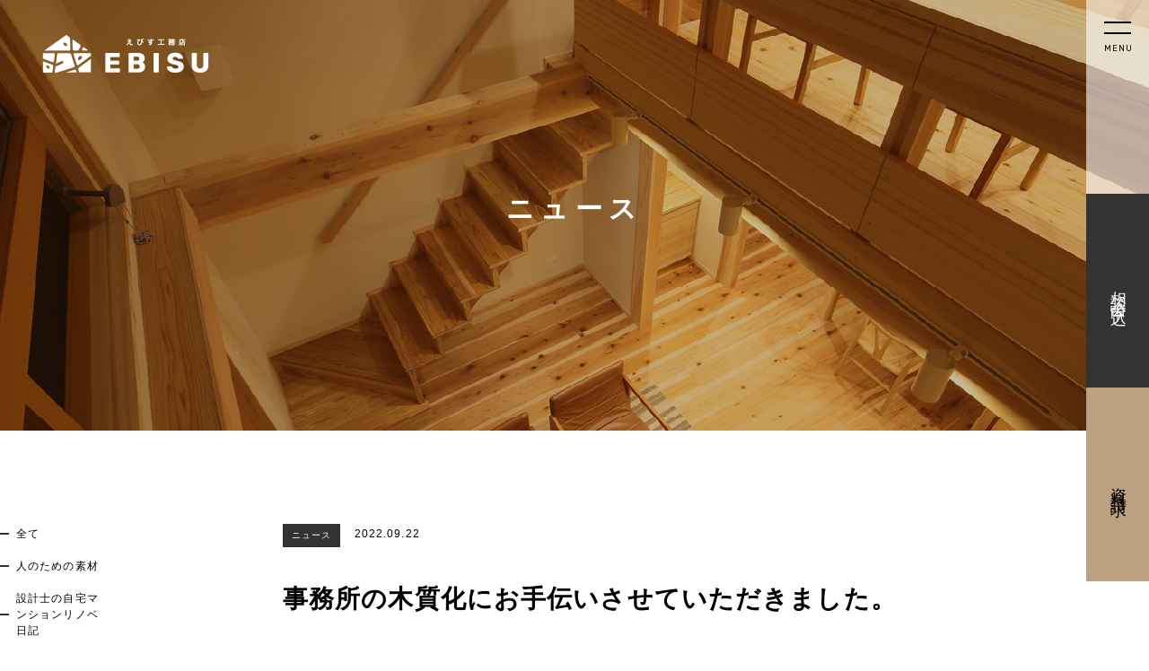

--- FILE ---
content_type: text/html; charset=UTF-8
request_url: https://www.ebisu-k.co.jp/news/2866/
body_size: 37330
content:
<!DOCTYPE html>
<html dir="ltr" lang="ja" prefix="og: https://ogp.me/ns#" class="no-js no-svg">
<head>
<meta charset="UTF-8">
<meta http-equiv="X-UA-Compatible" content="IE=edge">
<meta name="viewport" content="width=device-width, user-scalable=yes, maximum-scale=1.0, minimum-scale=1.0">
<link rel="profile" href="http://gmpg.org/xfn/11">
<link rel="icon" type="image/vnd.microsoft.icon" href="https://www.ebisu-k.co.jp/renew/wp-content/themes/ebisu/assets/images/common/favicon.ico">
<link rel="apple-touch-icon" href="https://www.ebisu-k.co.jp/renew/wp-content/themes/ebisu/assets/images/common/touchicon.png">
<script>(function(html){html.className = html.className.replace(/\bno-js\b/,'js')})(document.documentElement);</script>
<title>事務所の木質化にお手伝いさせていただきました。 - 戎工務店</title>

		<!-- All in One SEO 4.9.3 - aioseo.com -->
	<meta name="description" content="神戸市・阪神間全域で無垢材など自然素材を使った木の家の注文住宅・リフォーム・リノベーションをするならえびす工務店。" />
	<meta name="robots" content="max-image-preview:large" />
	<meta name="author" content="戎工務店"/>
	<link rel="canonical" href="https://www.ebisu-k.co.jp/news/2866/" />
	<meta name="generator" content="All in One SEO (AIOSEO) 4.9.3" />
		<meta property="og:locale" content="ja_JP" />
		<meta property="og:site_name" content="戎工務店 -" />
		<meta property="og:type" content="article" />
		<meta property="og:title" content="事務所の木質化にお手伝いさせていただきました。 - 戎工務店" />
		<meta property="og:description" content="神戸市・阪神間全域で無垢材など自然素材を使った木の家の注文住宅・リフォーム・リノベーションをするならえびす工務店。" />
		<meta property="og:url" content="https://www.ebisu-k.co.jp/news/2866/" />
		<meta property="article:published_time" content="2022-09-22T06:50:02+00:00" />
		<meta property="article:modified_time" content="2022-10-03T06:38:53+00:00" />
		<meta name="twitter:card" content="summary_large_image" />
		<meta name="twitter:title" content="事務所の木質化にお手伝いさせていただきました。 - 戎工務店" />
		<meta name="twitter:description" content="神戸市・阪神間全域で無垢材など自然素材を使った木の家の注文住宅・リフォーム・リノベーションをするならえびす工務店。" />
		<script type="application/ld+json" class="aioseo-schema">
			{"@context":"https:\/\/schema.org","@graph":[{"@type":"BlogPosting","@id":"https:\/\/www.ebisu-k.co.jp\/news\/2866\/#blogposting","name":"\u4e8b\u52d9\u6240\u306e\u6728\u8cea\u5316\u306b\u304a\u624b\u4f1d\u3044\u3055\u305b\u3066\u3044\u305f\u3060\u304d\u307e\u3057\u305f\u3002 - \u620e\u5de5\u52d9\u5e97","headline":"\u4e8b\u52d9\u6240\u306e\u6728\u8cea\u5316\u306b\u304a\u624b\u4f1d\u3044\u3055\u305b\u3066\u3044\u305f\u3060\u304d\u307e\u3057\u305f\u3002","author":{"@id":"https:\/\/www.ebisu-k.co.jp\/author\/64fea44c60dba4db974dc56a335f4aa5752e314c\/#author"},"publisher":{"@id":"https:\/\/www.ebisu-k.co.jp\/#organization"},"image":{"@type":"ImageObject","url":"https:\/\/www.ebisu-k.co.jp\/renew\/wp-content\/uploads\/2022\/09\/6A73CFFE-BB02-4E48-9033-675D5F5E9535-e1663836845856.jpeg","width":3024,"height":3024},"datePublished":"2022-09-22T06:50:02+00:00","dateModified":"2022-10-03T06:38:53+00:00","inLanguage":"ja","mainEntityOfPage":{"@id":"https:\/\/www.ebisu-k.co.jp\/news\/2866\/#webpage"},"isPartOf":{"@id":"https:\/\/www.ebisu-k.co.jp\/news\/2866\/#webpage"},"articleSection":"\u30cb\u30e5\u30fc\u30b9"},{"@type":"BreadcrumbList","@id":"https:\/\/www.ebisu-k.co.jp\/news\/2866\/#breadcrumblist","itemListElement":[{"@type":"ListItem","@id":"https:\/\/www.ebisu-k.co.jp#listItem","position":1,"name":"\u5bb6","item":"https:\/\/www.ebisu-k.co.jp","nextItem":{"@type":"ListItem","@id":"https:\/\/www.ebisu-k.co.jp\/news\/#listItem","name":"\u30cb\u30e5\u30fc\u30b9"}},{"@type":"ListItem","@id":"https:\/\/www.ebisu-k.co.jp\/news\/#listItem","position":2,"name":"\u30cb\u30e5\u30fc\u30b9","item":"https:\/\/www.ebisu-k.co.jp\/news\/","nextItem":{"@type":"ListItem","@id":"https:\/\/www.ebisu-k.co.jp\/news\/2866\/#listItem","name":"\u4e8b\u52d9\u6240\u306e\u6728\u8cea\u5316\u306b\u304a\u624b\u4f1d\u3044\u3055\u305b\u3066\u3044\u305f\u3060\u304d\u307e\u3057\u305f\u3002"},"previousItem":{"@type":"ListItem","@id":"https:\/\/www.ebisu-k.co.jp#listItem","name":"\u5bb6"}},{"@type":"ListItem","@id":"https:\/\/www.ebisu-k.co.jp\/news\/2866\/#listItem","position":3,"name":"\u4e8b\u52d9\u6240\u306e\u6728\u8cea\u5316\u306b\u304a\u624b\u4f1d\u3044\u3055\u305b\u3066\u3044\u305f\u3060\u304d\u307e\u3057\u305f\u3002","previousItem":{"@type":"ListItem","@id":"https:\/\/www.ebisu-k.co.jp\/news\/#listItem","name":"\u30cb\u30e5\u30fc\u30b9"}}]},{"@type":"Organization","@id":"https:\/\/www.ebisu-k.co.jp\/#organization","name":"\u620e\u5de5\u52d9\u5e97","url":"https:\/\/www.ebisu-k.co.jp\/"},{"@type":"Person","@id":"https:\/\/www.ebisu-k.co.jp\/author\/64fea44c60dba4db974dc56a335f4aa5752e314c\/#author","url":"https:\/\/www.ebisu-k.co.jp\/author\/64fea44c60dba4db974dc56a335f4aa5752e314c\/","name":"\u620e\u5de5\u52d9\u5e97","image":{"@type":"ImageObject","@id":"https:\/\/www.ebisu-k.co.jp\/news\/2866\/#authorImage","url":"https:\/\/secure.gravatar.com\/avatar\/e7b292abac0e270b1c504a3933d069a4f597fc0844046dcd443ce3ddac4fde95?s=96&d=mm&r=g","width":96,"height":96,"caption":"\u620e\u5de5\u52d9\u5e97"}},{"@type":"WebPage","@id":"https:\/\/www.ebisu-k.co.jp\/news\/2866\/#webpage","url":"https:\/\/www.ebisu-k.co.jp\/news\/2866\/","name":"\u4e8b\u52d9\u6240\u306e\u6728\u8cea\u5316\u306b\u304a\u624b\u4f1d\u3044\u3055\u305b\u3066\u3044\u305f\u3060\u304d\u307e\u3057\u305f\u3002 - \u620e\u5de5\u52d9\u5e97","description":"\u795e\u6238\u5e02\u30fb\u962a\u795e\u9593\u5168\u57df\u3067\u7121\u57a2\u6750\u306a\u3069\u81ea\u7136\u7d20\u6750\u3092\u4f7f\u3063\u305f\u6728\u306e\u5bb6\u306e\u6ce8\u6587\u4f4f\u5b85\u30fb\u30ea\u30d5\u30a9\u30fc\u30e0\u30fb\u30ea\u30ce\u30d9\u30fc\u30b7\u30e7\u30f3\u3092\u3059\u308b\u306a\u3089\u3048\u3073\u3059\u5de5\u52d9\u5e97\u3002","inLanguage":"ja","isPartOf":{"@id":"https:\/\/www.ebisu-k.co.jp\/#website"},"breadcrumb":{"@id":"https:\/\/www.ebisu-k.co.jp\/news\/2866\/#breadcrumblist"},"author":{"@id":"https:\/\/www.ebisu-k.co.jp\/author\/64fea44c60dba4db974dc56a335f4aa5752e314c\/#author"},"creator":{"@id":"https:\/\/www.ebisu-k.co.jp\/author\/64fea44c60dba4db974dc56a335f4aa5752e314c\/#author"},"image":{"@type":"ImageObject","url":"https:\/\/www.ebisu-k.co.jp\/renew\/wp-content\/uploads\/2022\/09\/6A73CFFE-BB02-4E48-9033-675D5F5E9535-e1663836845856.jpeg","@id":"https:\/\/www.ebisu-k.co.jp\/news\/2866\/#mainImage","width":3024,"height":3024},"primaryImageOfPage":{"@id":"https:\/\/www.ebisu-k.co.jp\/news\/2866\/#mainImage"},"datePublished":"2022-09-22T06:50:02+00:00","dateModified":"2022-10-03T06:38:53+00:00"},{"@type":"WebSite","@id":"https:\/\/www.ebisu-k.co.jp\/#website","url":"https:\/\/www.ebisu-k.co.jp\/","name":"\u620e\u5de5\u52d9\u5e97","inLanguage":"ja","publisher":{"@id":"https:\/\/www.ebisu-k.co.jp\/#organization"}}]}
		</script>
		<!-- All in One SEO -->

<link rel='dns-prefetch' href='//stats.wp.com' />
<link rel='dns-prefetch' href='//maxcdn.bootstrapcdn.com' />
<link rel="alternate" type="application/rss+xml" title="戎工務店 &raquo; フィード" href="https://www.ebisu-k.co.jp/feed/" />
<link rel="alternate" type="application/rss+xml" title="戎工務店 &raquo; コメントフィード" href="https://www.ebisu-k.co.jp/comments/feed/" />
<link rel="alternate" type="application/rss+xml" title="戎工務店 &raquo; 事務所の木質化にお手伝いさせていただきました。 のコメントのフィード" href="https://www.ebisu-k.co.jp/news/2866/feed/" />
<link rel="alternate" title="oEmbed (JSON)" type="application/json+oembed" href="https://www.ebisu-k.co.jp/wp-json/oembed/1.0/embed?url=https%3A%2F%2Fwww.ebisu-k.co.jp%2Fnews%2F2866%2F" />
<link rel="alternate" title="oEmbed (XML)" type="text/xml+oembed" href="https://www.ebisu-k.co.jp/wp-json/oembed/1.0/embed?url=https%3A%2F%2Fwww.ebisu-k.co.jp%2Fnews%2F2866%2F&#038;format=xml" />
		<!-- This site uses the Google Analytics by MonsterInsights plugin v9.11.1 - Using Analytics tracking - https://www.monsterinsights.com/ -->
		<!-- Note: MonsterInsights is not currently configured on this site. The site owner needs to authenticate with Google Analytics in the MonsterInsights settings panel. -->
					<!-- No tracking code set -->
				<!-- / Google Analytics by MonsterInsights -->
		<style id='wp-img-auto-sizes-contain-inline-css' type='text/css'>
img:is([sizes=auto i],[sizes^="auto," i]){contain-intrinsic-size:3000px 1500px}
/*# sourceURL=wp-img-auto-sizes-contain-inline-css */
</style>
<link rel='stylesheet' id='sbr_styles-css' href='https://www.ebisu-k.co.jp/renew/wp-content/plugins/reviews-feed/assets/css/sbr-styles.min.css' type='text/css' media='all' />
<link rel='stylesheet' id='sbi_styles-css' href='https://www.ebisu-k.co.jp/renew/wp-content/plugins/instagram-feed/css/sbi-styles.min.css' type='text/css' media='all' />
<style id='wp-emoji-styles-inline-css' type='text/css'>

	img.wp-smiley, img.emoji {
		display: inline !important;
		border: none !important;
		box-shadow: none !important;
		height: 1em !important;
		width: 1em !important;
		margin: 0 0.07em !important;
		vertical-align: -0.1em !important;
		background: none !important;
		padding: 0 !important;
	}
/*# sourceURL=wp-emoji-styles-inline-css */
</style>
<style id='wp-block-library-inline-css' type='text/css'>
:root{--wp-block-synced-color:#7a00df;--wp-block-synced-color--rgb:122,0,223;--wp-bound-block-color:var(--wp-block-synced-color);--wp-editor-canvas-background:#ddd;--wp-admin-theme-color:#007cba;--wp-admin-theme-color--rgb:0,124,186;--wp-admin-theme-color-darker-10:#006ba1;--wp-admin-theme-color-darker-10--rgb:0,107,160.5;--wp-admin-theme-color-darker-20:#005a87;--wp-admin-theme-color-darker-20--rgb:0,90,135;--wp-admin-border-width-focus:2px}@media (min-resolution:192dpi){:root{--wp-admin-border-width-focus:1.5px}}.wp-element-button{cursor:pointer}:root .has-very-light-gray-background-color{background-color:#eee}:root .has-very-dark-gray-background-color{background-color:#313131}:root .has-very-light-gray-color{color:#eee}:root .has-very-dark-gray-color{color:#313131}:root .has-vivid-green-cyan-to-vivid-cyan-blue-gradient-background{background:linear-gradient(135deg,#00d084,#0693e3)}:root .has-purple-crush-gradient-background{background:linear-gradient(135deg,#34e2e4,#4721fb 50%,#ab1dfe)}:root .has-hazy-dawn-gradient-background{background:linear-gradient(135deg,#faaca8,#dad0ec)}:root .has-subdued-olive-gradient-background{background:linear-gradient(135deg,#fafae1,#67a671)}:root .has-atomic-cream-gradient-background{background:linear-gradient(135deg,#fdd79a,#004a59)}:root .has-nightshade-gradient-background{background:linear-gradient(135deg,#330968,#31cdcf)}:root .has-midnight-gradient-background{background:linear-gradient(135deg,#020381,#2874fc)}:root{--wp--preset--font-size--normal:16px;--wp--preset--font-size--huge:42px}.has-regular-font-size{font-size:1em}.has-larger-font-size{font-size:2.625em}.has-normal-font-size{font-size:var(--wp--preset--font-size--normal)}.has-huge-font-size{font-size:var(--wp--preset--font-size--huge)}.has-text-align-center{text-align:center}.has-text-align-left{text-align:left}.has-text-align-right{text-align:right}.has-fit-text{white-space:nowrap!important}#end-resizable-editor-section{display:none}.aligncenter{clear:both}.items-justified-left{justify-content:flex-start}.items-justified-center{justify-content:center}.items-justified-right{justify-content:flex-end}.items-justified-space-between{justify-content:space-between}.screen-reader-text{border:0;clip-path:inset(50%);height:1px;margin:-1px;overflow:hidden;padding:0;position:absolute;width:1px;word-wrap:normal!important}.screen-reader-text:focus{background-color:#ddd;clip-path:none;color:#444;display:block;font-size:1em;height:auto;left:5px;line-height:normal;padding:15px 23px 14px;text-decoration:none;top:5px;width:auto;z-index:100000}html :where(.has-border-color){border-style:solid}html :where([style*=border-top-color]){border-top-style:solid}html :where([style*=border-right-color]){border-right-style:solid}html :where([style*=border-bottom-color]){border-bottom-style:solid}html :where([style*=border-left-color]){border-left-style:solid}html :where([style*=border-width]){border-style:solid}html :where([style*=border-top-width]){border-top-style:solid}html :where([style*=border-right-width]){border-right-style:solid}html :where([style*=border-bottom-width]){border-bottom-style:solid}html :where([style*=border-left-width]){border-left-style:solid}html :where(img[class*=wp-image-]){height:auto;max-width:100%}:where(figure){margin:0 0 1em}html :where(.is-position-sticky){--wp-admin--admin-bar--position-offset:var(--wp-admin--admin-bar--height,0px)}@media screen and (max-width:600px){html :where(.is-position-sticky){--wp-admin--admin-bar--position-offset:0px}}

/*# sourceURL=wp-block-library-inline-css */
</style><style id='global-styles-inline-css' type='text/css'>
:root{--wp--preset--aspect-ratio--square: 1;--wp--preset--aspect-ratio--4-3: 4/3;--wp--preset--aspect-ratio--3-4: 3/4;--wp--preset--aspect-ratio--3-2: 3/2;--wp--preset--aspect-ratio--2-3: 2/3;--wp--preset--aspect-ratio--16-9: 16/9;--wp--preset--aspect-ratio--9-16: 9/16;--wp--preset--color--black: #000000;--wp--preset--color--cyan-bluish-gray: #abb8c3;--wp--preset--color--white: #ffffff;--wp--preset--color--pale-pink: #f78da7;--wp--preset--color--vivid-red: #cf2e2e;--wp--preset--color--luminous-vivid-orange: #ff6900;--wp--preset--color--luminous-vivid-amber: #fcb900;--wp--preset--color--light-green-cyan: #7bdcb5;--wp--preset--color--vivid-green-cyan: #00d084;--wp--preset--color--pale-cyan-blue: #8ed1fc;--wp--preset--color--vivid-cyan-blue: #0693e3;--wp--preset--color--vivid-purple: #9b51e0;--wp--preset--gradient--vivid-cyan-blue-to-vivid-purple: linear-gradient(135deg,rgb(6,147,227) 0%,rgb(155,81,224) 100%);--wp--preset--gradient--light-green-cyan-to-vivid-green-cyan: linear-gradient(135deg,rgb(122,220,180) 0%,rgb(0,208,130) 100%);--wp--preset--gradient--luminous-vivid-amber-to-luminous-vivid-orange: linear-gradient(135deg,rgb(252,185,0) 0%,rgb(255,105,0) 100%);--wp--preset--gradient--luminous-vivid-orange-to-vivid-red: linear-gradient(135deg,rgb(255,105,0) 0%,rgb(207,46,46) 100%);--wp--preset--gradient--very-light-gray-to-cyan-bluish-gray: linear-gradient(135deg,rgb(238,238,238) 0%,rgb(169,184,195) 100%);--wp--preset--gradient--cool-to-warm-spectrum: linear-gradient(135deg,rgb(74,234,220) 0%,rgb(151,120,209) 20%,rgb(207,42,186) 40%,rgb(238,44,130) 60%,rgb(251,105,98) 80%,rgb(254,248,76) 100%);--wp--preset--gradient--blush-light-purple: linear-gradient(135deg,rgb(255,206,236) 0%,rgb(152,150,240) 100%);--wp--preset--gradient--blush-bordeaux: linear-gradient(135deg,rgb(254,205,165) 0%,rgb(254,45,45) 50%,rgb(107,0,62) 100%);--wp--preset--gradient--luminous-dusk: linear-gradient(135deg,rgb(255,203,112) 0%,rgb(199,81,192) 50%,rgb(65,88,208) 100%);--wp--preset--gradient--pale-ocean: linear-gradient(135deg,rgb(255,245,203) 0%,rgb(182,227,212) 50%,rgb(51,167,181) 100%);--wp--preset--gradient--electric-grass: linear-gradient(135deg,rgb(202,248,128) 0%,rgb(113,206,126) 100%);--wp--preset--gradient--midnight: linear-gradient(135deg,rgb(2,3,129) 0%,rgb(40,116,252) 100%);--wp--preset--font-size--small: 13px;--wp--preset--font-size--medium: 20px;--wp--preset--font-size--large: 36px;--wp--preset--font-size--x-large: 42px;--wp--preset--spacing--20: 0.44rem;--wp--preset--spacing--30: 0.67rem;--wp--preset--spacing--40: 1rem;--wp--preset--spacing--50: 1.5rem;--wp--preset--spacing--60: 2.25rem;--wp--preset--spacing--70: 3.38rem;--wp--preset--spacing--80: 5.06rem;--wp--preset--shadow--natural: 6px 6px 9px rgba(0, 0, 0, 0.2);--wp--preset--shadow--deep: 12px 12px 50px rgba(0, 0, 0, 0.4);--wp--preset--shadow--sharp: 6px 6px 0px rgba(0, 0, 0, 0.2);--wp--preset--shadow--outlined: 6px 6px 0px -3px rgb(255, 255, 255), 6px 6px rgb(0, 0, 0);--wp--preset--shadow--crisp: 6px 6px 0px rgb(0, 0, 0);}:where(.is-layout-flex){gap: 0.5em;}:where(.is-layout-grid){gap: 0.5em;}body .is-layout-flex{display: flex;}.is-layout-flex{flex-wrap: wrap;align-items: center;}.is-layout-flex > :is(*, div){margin: 0;}body .is-layout-grid{display: grid;}.is-layout-grid > :is(*, div){margin: 0;}:where(.wp-block-columns.is-layout-flex){gap: 2em;}:where(.wp-block-columns.is-layout-grid){gap: 2em;}:where(.wp-block-post-template.is-layout-flex){gap: 1.25em;}:where(.wp-block-post-template.is-layout-grid){gap: 1.25em;}.has-black-color{color: var(--wp--preset--color--black) !important;}.has-cyan-bluish-gray-color{color: var(--wp--preset--color--cyan-bluish-gray) !important;}.has-white-color{color: var(--wp--preset--color--white) !important;}.has-pale-pink-color{color: var(--wp--preset--color--pale-pink) !important;}.has-vivid-red-color{color: var(--wp--preset--color--vivid-red) !important;}.has-luminous-vivid-orange-color{color: var(--wp--preset--color--luminous-vivid-orange) !important;}.has-luminous-vivid-amber-color{color: var(--wp--preset--color--luminous-vivid-amber) !important;}.has-light-green-cyan-color{color: var(--wp--preset--color--light-green-cyan) !important;}.has-vivid-green-cyan-color{color: var(--wp--preset--color--vivid-green-cyan) !important;}.has-pale-cyan-blue-color{color: var(--wp--preset--color--pale-cyan-blue) !important;}.has-vivid-cyan-blue-color{color: var(--wp--preset--color--vivid-cyan-blue) !important;}.has-vivid-purple-color{color: var(--wp--preset--color--vivid-purple) !important;}.has-black-background-color{background-color: var(--wp--preset--color--black) !important;}.has-cyan-bluish-gray-background-color{background-color: var(--wp--preset--color--cyan-bluish-gray) !important;}.has-white-background-color{background-color: var(--wp--preset--color--white) !important;}.has-pale-pink-background-color{background-color: var(--wp--preset--color--pale-pink) !important;}.has-vivid-red-background-color{background-color: var(--wp--preset--color--vivid-red) !important;}.has-luminous-vivid-orange-background-color{background-color: var(--wp--preset--color--luminous-vivid-orange) !important;}.has-luminous-vivid-amber-background-color{background-color: var(--wp--preset--color--luminous-vivid-amber) !important;}.has-light-green-cyan-background-color{background-color: var(--wp--preset--color--light-green-cyan) !important;}.has-vivid-green-cyan-background-color{background-color: var(--wp--preset--color--vivid-green-cyan) !important;}.has-pale-cyan-blue-background-color{background-color: var(--wp--preset--color--pale-cyan-blue) !important;}.has-vivid-cyan-blue-background-color{background-color: var(--wp--preset--color--vivid-cyan-blue) !important;}.has-vivid-purple-background-color{background-color: var(--wp--preset--color--vivid-purple) !important;}.has-black-border-color{border-color: var(--wp--preset--color--black) !important;}.has-cyan-bluish-gray-border-color{border-color: var(--wp--preset--color--cyan-bluish-gray) !important;}.has-white-border-color{border-color: var(--wp--preset--color--white) !important;}.has-pale-pink-border-color{border-color: var(--wp--preset--color--pale-pink) !important;}.has-vivid-red-border-color{border-color: var(--wp--preset--color--vivid-red) !important;}.has-luminous-vivid-orange-border-color{border-color: var(--wp--preset--color--luminous-vivid-orange) !important;}.has-luminous-vivid-amber-border-color{border-color: var(--wp--preset--color--luminous-vivid-amber) !important;}.has-light-green-cyan-border-color{border-color: var(--wp--preset--color--light-green-cyan) !important;}.has-vivid-green-cyan-border-color{border-color: var(--wp--preset--color--vivid-green-cyan) !important;}.has-pale-cyan-blue-border-color{border-color: var(--wp--preset--color--pale-cyan-blue) !important;}.has-vivid-cyan-blue-border-color{border-color: var(--wp--preset--color--vivid-cyan-blue) !important;}.has-vivid-purple-border-color{border-color: var(--wp--preset--color--vivid-purple) !important;}.has-vivid-cyan-blue-to-vivid-purple-gradient-background{background: var(--wp--preset--gradient--vivid-cyan-blue-to-vivid-purple) !important;}.has-light-green-cyan-to-vivid-green-cyan-gradient-background{background: var(--wp--preset--gradient--light-green-cyan-to-vivid-green-cyan) !important;}.has-luminous-vivid-amber-to-luminous-vivid-orange-gradient-background{background: var(--wp--preset--gradient--luminous-vivid-amber-to-luminous-vivid-orange) !important;}.has-luminous-vivid-orange-to-vivid-red-gradient-background{background: var(--wp--preset--gradient--luminous-vivid-orange-to-vivid-red) !important;}.has-very-light-gray-to-cyan-bluish-gray-gradient-background{background: var(--wp--preset--gradient--very-light-gray-to-cyan-bluish-gray) !important;}.has-cool-to-warm-spectrum-gradient-background{background: var(--wp--preset--gradient--cool-to-warm-spectrum) !important;}.has-blush-light-purple-gradient-background{background: var(--wp--preset--gradient--blush-light-purple) !important;}.has-blush-bordeaux-gradient-background{background: var(--wp--preset--gradient--blush-bordeaux) !important;}.has-luminous-dusk-gradient-background{background: var(--wp--preset--gradient--luminous-dusk) !important;}.has-pale-ocean-gradient-background{background: var(--wp--preset--gradient--pale-ocean) !important;}.has-electric-grass-gradient-background{background: var(--wp--preset--gradient--electric-grass) !important;}.has-midnight-gradient-background{background: var(--wp--preset--gradient--midnight) !important;}.has-small-font-size{font-size: var(--wp--preset--font-size--small) !important;}.has-medium-font-size{font-size: var(--wp--preset--font-size--medium) !important;}.has-large-font-size{font-size: var(--wp--preset--font-size--large) !important;}.has-x-large-font-size{font-size: var(--wp--preset--font-size--x-large) !important;}
/*# sourceURL=global-styles-inline-css */
</style>

<style id='classic-theme-styles-inline-css' type='text/css'>
/*! This file is auto-generated */
.wp-block-button__link{color:#fff;background-color:#32373c;border-radius:9999px;box-shadow:none;text-decoration:none;padding:calc(.667em + 2px) calc(1.333em + 2px);font-size:1.125em}.wp-block-file__button{background:#32373c;color:#fff;text-decoration:none}
/*# sourceURL=/wp-includes/css/classic-themes.min.css */
</style>
<link rel='stylesheet' id='ctf_styles-css' href='https://www.ebisu-k.co.jp/renew/wp-content/plugins/custom-twitter-feeds/css/ctf-styles.min.css' type='text/css' media='all' />
<link rel='stylesheet' id='cff-css' href='https://www.ebisu-k.co.jp/renew/wp-content/plugins/custom-facebook-feed/assets/css/cff-style.min.css' type='text/css' media='all' />
<link rel='stylesheet' id='sb-font-awesome-css' href='https://maxcdn.bootstrapcdn.com/font-awesome/4.7.0/css/font-awesome.min.css' type='text/css' media='all' />
<link rel='stylesheet' id='ebisu-base-style-css' href='https://www.ebisu-k.co.jp/renew/wp-content/themes/ebisu/assets/css/base.css' type='text/css' media='all' />
<link rel='stylesheet' id='ebisu-common-style-css' href='https://www.ebisu-k.co.jp/renew/wp-content/themes/ebisu/assets/css/layout.css' type='text/css' media='all' />
<script type="text/javascript" async src="https://www.ebisu-k.co.jp/renew/wp-content/plugins/burst-statistics/assets/js/timeme/timeme.min.js" id="burst-timeme-js"></script>
<script type="text/javascript" async src="https://www.ebisu-k.co.jp/renew/wp-content/uploads/burst/js/burst.min.js" id="burst-js"></script>
<script type="text/javascript" src="https://www.ebisu-k.co.jp/renew/wp-includes/js/jquery/jquery.min.js" id="jquery-core-js"></script>
<script type="text/javascript" src="https://www.ebisu-k.co.jp/renew/wp-includes/js/jquery/jquery-migrate.min.js" id="jquery-migrate-js"></script>
<link rel="https://api.w.org/" href="https://www.ebisu-k.co.jp/wp-json/" /><link rel="alternate" title="JSON" type="application/json" href="https://www.ebisu-k.co.jp/wp-json/wp/v2/posts/2866" /><link rel="EditURI" type="application/rsd+xml" title="RSD" href="https://www.ebisu-k.co.jp/renew/xmlrpc.php?rsd" />
<link rel='shortlink' href='https://www.ebisu-k.co.jp/?p=2866' />
	<style>img#wpstats{display:none}</style>
		<link rel="pingback" href="https://www.ebisu-k.co.jp/renew/xmlrpc.php">
<style type="text/css">.recentcomments a{display:inline !important;padding:0 !important;margin:0 !important;}</style><meta name="redi-version" content="1.2.7" />
<!-- Global site tag (gtag.js) - Google Analytics -->
<script async src="https://www.googletagmanager.com/gtag/js?id=UA-149163896-1"></script>
<script>
 window.dataLayer = window.dataLayer || [];
 function gtag(){dataLayer.push(arguments);}
 gtag('js', new Date());

 gtag('config', 'UA-149163896-1');
</script>

<link rel='stylesheet' id='mw-wp-form-css' href='https://www.ebisu-k.co.jp/renew/wp-content/plugins/mw-wp-form/css/style.css' type='text/css' media='all' />
</head>


<body id="Top" data-burst_id="0" data-burst_type="blog-index">

<div class="wrapper">

<header class="site-header">
    <h1 class="site-header__logo"><a href="https://www.ebisu-k.co.jp/"><img src="https://www.ebisu-k.co.jp/renew/wp-content/themes/ebisu/assets/images/common/logo-header.png" width="240" alt="「つながりの家」戎工務店（えびすこうむてん）"></a></h1>
    <div class="site-header__contents">
        <div class="header-contents__nav"></div>
        <div class="header-contents__btn header-contents__btn01">
            <a href="#CONTACT" class="scroll hvop js-for-check3">相談会申込</a>
        </div>
        <div class="header-contents__btn header-contents__btn02">
            <a href="#CONTACT" class="scroll hvop js-for-check12">資料請求</a>
        </div>
    </div>
    <div class="site-header__trigger">
        <a href="javascript:void(0);" class="nav-trigger hvop">
            <div class="trigger__icon"><span></span><span></span></div>
            <p class="trigger__text">MENU</p>
        </a>
    </div>
    <nav class="global-nav">
        <div class="global-nav__inner">
            <ul class="global-nav__list">
                <li class="nav-item nav-item01">
                    <a href="https://www.ebisu-k.co.jp/" class="nav-link"><span class="num">01</span>TOP</a>
                </li>
                <li class="nav-item nav-item02">
                    <a href="javascript:void(0);" class="nav-link nav-link__has-child"><span class="num">02</span>家づくりについて<span class="arrow"></span></a>
                    <ul class="global-nav__child">
                        <li><a href="https://www.ebisu-k.co.jp/concept/" class="hvop">つながりの家</a></li>
                        <li><a href="https://www.ebisu-k.co.jp/process/" class="hvop">住まいづくりのスケジュール</a></li>
                    </ul>
                </li>
                <li class="nav-item nav-item03">
                    <a href="https://www.ebisu-k.co.jp/about/" class="nav-link"><span class="num">03</span>木の家の特徴</a>
                </li>
                <li class="nav-item nav-item04">
                    <a href="javascript:void(0);" class="nav-link nav-link__has-child"><span class="num">04</span>商品紹介<span class="arrow"></span></a>
                    <ul class="global-nav__child">
                        <li><a href="https://www.ebisu-k.co.jp/works/" class="hvop">木の新築</a></li>
                        <li><a href="https://www.ebisu-k.co.jp/rehome/" class="hvop">木のリノベーション</a></li>
                    </ul>
                </li>
                <li class="nav-item nav-item05">
                    <a href="https://www.ebisu-k.co.jp//voice/" class="nav-link"><span class="num">05</span>お客様の声</a>
                </li>
                <li class="nav-item nav-item06">
                    <a href="https://www.ebisu-k.co.jp/outline/" class="nav-link"><span class="num">06</span>会社のこと</a>
                </li>
                <li class="nav-item nav-item07">
                    <a href="https://www.ebisu-k.co.jp/blog/" class="nav-link"><span class="num">07</span>ブログ</a>
                </li>
                <li class="nav-item nav-item08">
                    <a href="https://www.ebisu-k.co.jp/renew/wp-content/themes/ebisu/assets/pdf/privacy.pdf" class="nav-link" target="_blank"><span class="num">08</span>プライバシーポリシー</a>
                </li>
            </ul>
            <div class="btn-contact"><a href="#CONTACT" class="scroll hvop">お問い合わせ</a></div>
            <p class="copyright">Copyright &copy; EBISU-K CORPORATION.<br>All Rights Reserved.</p>
        </div>
    </nav>
</header>

<main class="site-main">

<div class="page-visual" style="background-image: url(https://www.ebisu-k.co.jp/renew/wp-content/themes/ebisu/assets/images/common/bg-pagetitle-blog.jpg);">
    <div class="page-visual__inner">
        <div class="page-title">
            <h2 class="title__main">ニュース</h2>
        </div>
    </div>
</div>

<div class="blog-wrapper">

<aside class="blog-side">
    <ul class="blog-side__list blog-side__category">
    	<li><a href="https://www.ebisu-k.co.jp/blog/">全て</a></li>
<li><a href="https://www.ebisu-k.co.jp/%e4%ba%ba%e3%81%ae%e3%81%9f%e3%82%81%e3%81%ae%e7%b4%a0%e6%9d%90/" title="人のための素材">人のための素材</a></li><li><a href="https://www.ebisu-k.co.jp/%e8%a8%ad%e8%a8%88%e5%a3%ab%e3%81%ae%e8%87%aa%e5%ae%85%e3%83%9e%e3%83%b3%e3%82%b7%e3%83%a7%e3%83%b3%e3%83%aa%e3%83%8e%e3%83%99%e6%97%a5%e8%a8%98/" title="設計士の自宅マンションリノベ日記">設計士の自宅マンションリノベ日記</a></li><li><a href="https://www.ebisu-k.co.jp/news/%e6%9c%a8%e3%81%ae%e3%81%93%e3%81%a8/" title="wood">wood</a></li><li><a href="https://www.ebisu-k.co.jp/event/" title="イベント情報">イベント情報</a></li><li><a href="https://www.ebisu-k.co.jp/news/" title="ニュース">ニュース</a></li><li><a href="https://www.ebisu-k.co.jp/case/" title="施工事例">施工事例</a></li><li><a href="https://www.ebisu-k.co.jp/product_works/" title="新築">新築</a></li><li><a href="https://www.ebisu-k.co.jp/product_rehome/" title="リノベーション">リノベーション</a></li><li><a href="https://www.ebisu-k.co.jp/staff/" title="スタッフ紹介">スタッフ紹介</a></li><li><a href="https://www.ebisu-k.co.jp/architect/" title="設計士">設計士</a></li><li><a href="https://www.ebisu-k.co.jp/craftsman/" title="職人">職人</a></li><li><a href="https://www.ebisu-k.co.jp/cat/" title="未分類">未分類</a></li>    </ul>
    <ul class="blog-side__list blog-side__archive">
        	<li><a href='https://www.ebisu-k.co.jp/date/2025/12/'>2025年12月</a></li>
	<li><a href='https://www.ebisu-k.co.jp/date/2025/11/'>2025年11月</a></li>
	<li><a href='https://www.ebisu-k.co.jp/date/2025/10/'>2025年10月</a></li>
	<li><a href='https://www.ebisu-k.co.jp/date/2025/09/'>2025年9月</a></li>
	<li><a href='https://www.ebisu-k.co.jp/date/2025/02/'>2025年2月</a></li>
	<li><a href='https://www.ebisu-k.co.jp/date/2024/10/'>2024年10月</a></li>
	<li><a href='https://www.ebisu-k.co.jp/date/2024/09/'>2024年9月</a></li>
	<li><a href='https://www.ebisu-k.co.jp/date/2024/08/'>2024年8月</a></li>
	<li><a href='https://www.ebisu-k.co.jp/date/2023/11/'>2023年11月</a></li>
	<li><a href='https://www.ebisu-k.co.jp/date/2022/12/'>2022年12月</a></li>
	<li><a href='https://www.ebisu-k.co.jp/date/2022/11/'>2022年11月</a></li>
	<li><a href='https://www.ebisu-k.co.jp/date/2022/10/'>2022年10月</a></li>
	<li><a href='https://www.ebisu-k.co.jp/date/2022/09/'>2022年9月</a></li>
	<li><a href='https://www.ebisu-k.co.jp/date/2022/08/'>2022年8月</a></li>
	<li><a href='https://www.ebisu-k.co.jp/date/2022/07/'>2022年7月</a></li>
	<li><a href='https://www.ebisu-k.co.jp/date/2022/06/'>2022年6月</a></li>
	<li><a href='https://www.ebisu-k.co.jp/date/2022/05/'>2022年5月</a></li>
	<li><a href='https://www.ebisu-k.co.jp/date/2022/04/'>2022年4月</a></li>
	<li><a href='https://www.ebisu-k.co.jp/date/2022/03/'>2022年3月</a></li>
	<li><a href='https://www.ebisu-k.co.jp/date/2022/02/'>2022年2月</a></li>
	<li><a href='https://www.ebisu-k.co.jp/date/2022/01/'>2022年1月</a></li>
	<li><a href='https://www.ebisu-k.co.jp/date/2021/12/'>2021年12月</a></li>
	<li><a href='https://www.ebisu-k.co.jp/date/2021/11/'>2021年11月</a></li>
	<li><a href='https://www.ebisu-k.co.jp/date/2021/10/'>2021年10月</a></li>
	<li><a href='https://www.ebisu-k.co.jp/date/2021/09/'>2021年9月</a></li>
	<li><a href='https://www.ebisu-k.co.jp/date/2021/07/'>2021年7月</a></li>
	<li><a href='https://www.ebisu-k.co.jp/date/2021/06/'>2021年6月</a></li>
	<li><a href='https://www.ebisu-k.co.jp/date/2021/05/'>2021年5月</a></li>
	<li><a href='https://www.ebisu-k.co.jp/date/2021/04/'>2021年4月</a></li>
	<li><a href='https://www.ebisu-k.co.jp/date/2021/03/'>2021年3月</a></li>
	<li><a href='https://www.ebisu-k.co.jp/date/2021/01/'>2021年1月</a></li>
	<li><a href='https://www.ebisu-k.co.jp/date/2020/12/'>2020年12月</a></li>
    </ul>
</aside>

<div class="blog-main layout-type02">

<article class="blog-article">
    <div class="article__head">
        <p class="category">
                            <span>ニュース</span>                        </p>
        <p class="date">2022.09.22</p>
    </div>
    <h3 class="article__title">事務所の木質化にお手伝いさせていただきました。</h3>
    <div class="article__block">
                    <p>&nbsp;</p><p>『施設の木質化』という言葉はご存知でしょうか<br />事務所に木材を使っていこうという取り組みです。<br /><br /><br /></p><h3>ではなぜ今そのような取り組みが勧められているかというと<br /><strong>心理的効果</strong><br />　・リラックス・癒し<br />　・心地よさ・落ちつき<br />　・愛着<br />　・モチベーション</h3><p><strong>身体的効果<br />　・</strong>免疫力<strong><br />　・</strong>集中力が高まる<br />　・疲労緩和<br />　・安全性<br />　・よい眠り<br />　・湿度調整<br />　・消臭・抗菌</p><p>など、働く人や学ぶ子供・施設を利用する人にとってたくさんのよい結果が分析・報告されているからです。</p><p>前置きが長くなりましたが今回は事務所の木質化をお手伝いをさせていただきましたのでご紹介させていただきます。</p><p><img fetchpriority="high" decoding="async" class="alignnone size-full wp-image-2867" src="https://www.ebisu-k.co.jp/renew/wp-content/uploads/2022/09/12ACA954-926D-4E98-8CB2-F3E9920F1C90.jpeg" alt="" width="4032" height="3024" srcset="https://www.ebisu-k.co.jp/renew/wp-content/uploads/2022/09/12ACA954-926D-4E98-8CB2-F3E9920F1C90.jpeg 4032w, https://www.ebisu-k.co.jp/renew/wp-content/uploads/2022/09/12ACA954-926D-4E98-8CB2-F3E9920F1C90-300x225.jpeg 300w, https://www.ebisu-k.co.jp/renew/wp-content/uploads/2022/09/12ACA954-926D-4E98-8CB2-F3E9920F1C90-768x576.jpeg 768w, https://www.ebisu-k.co.jp/renew/wp-content/uploads/2022/09/12ACA954-926D-4E98-8CB2-F3E9920F1C90-1024x768.jpeg 1024w" sizes="(max-width: 767px) 89vw, (max-width: 1000px) 54vw, (max-width: 1071px) 543px, 580px" /></p><p><img decoding="async" class="alignnone size-full wp-image-2868" src="https://www.ebisu-k.co.jp/renew/wp-content/uploads/2022/09/12926E8A-980B-4AB9-9A88-061F427F04F3.jpeg" alt="" width="4032" height="3024" srcset="https://www.ebisu-k.co.jp/renew/wp-content/uploads/2022/09/12926E8A-980B-4AB9-9A88-061F427F04F3.jpeg 4032w, https://www.ebisu-k.co.jp/renew/wp-content/uploads/2022/09/12926E8A-980B-4AB9-9A88-061F427F04F3-300x225.jpeg 300w, https://www.ebisu-k.co.jp/renew/wp-content/uploads/2022/09/12926E8A-980B-4AB9-9A88-061F427F04F3-768x576.jpeg 768w, https://www.ebisu-k.co.jp/renew/wp-content/uploads/2022/09/12926E8A-980B-4AB9-9A88-061F427F04F3-1024x768.jpeg 1024w" sizes="(max-width: 767px) 89vw, (max-width: 1000px) 54vw, (max-width: 1071px) 543px, 580px" /> <img decoding="async" class="alignnone size-full wp-image-2871" src="https://www.ebisu-k.co.jp/renew/wp-content/uploads/2022/09/6A73CFFE-BB02-4E48-9033-675D5F5E9535.jpeg" alt="" width="4032" height="3024" /> <img loading="lazy" decoding="async" class="alignnone size-full wp-image-2870" src="https://www.ebisu-k.co.jp/renew/wp-content/uploads/2022/09/07C2E801-CBFE-498B-866F-25921AF62616.jpeg" alt="" width="4032" height="3024" srcset="https://www.ebisu-k.co.jp/renew/wp-content/uploads/2022/09/07C2E801-CBFE-498B-866F-25921AF62616.jpeg 4032w, https://www.ebisu-k.co.jp/renew/wp-content/uploads/2022/09/07C2E801-CBFE-498B-866F-25921AF62616-300x225.jpeg 300w, https://www.ebisu-k.co.jp/renew/wp-content/uploads/2022/09/07C2E801-CBFE-498B-866F-25921AF62616-768x576.jpeg 768w, https://www.ebisu-k.co.jp/renew/wp-content/uploads/2022/09/07C2E801-CBFE-498B-866F-25921AF62616-1024x768.jpeg 1024w" sizes="auto, (max-width: 767px) 89vw, (max-width: 1000px) 54vw, (max-width: 1071px) 543px, 580px" /><br />最後の写真はやむを得ず、一部伐り落された春日神社の大クス(天然記念物)の枝を使ったベンチです。</p>                    </div>
</article>

<!-- /.blog-main --></div>

<!-- /.blog-wrapper --></div>


<section class="cmn-blog-section page-section">
    <div class="sec-inner layout-type01">
        <h2 class="sec-title title-type01">BLOG</h2>
        <div class="sec-contents">
            <ul class="list-type01 l-grid">
                                <li class="list__item">
                    <a href="https://www.ebisu-k.co.jp/news/5011/" class="item__inner hvop">
                        <div class="item__image">
                                                        <img src="https://www.ebisu-k.co.jp/renew/wp-content/uploads/2022/08/S__17006612.jpg" alt="">
                                                    </div>
                        <div class="item__text">
                            <p class="title">冬期休暇のお知らせ</p>
                            <p class="text">
                            弊社年間休暇日に伴い、以下の期間を休業とさせていただきます。12月26日(金)～1月6日(火)お急ぎの用件につきましては、下記番号におかけいただきますと転送となりますので、ご利用ください。不在時には、……                            </p>
                        </div>
                    </a>
                </li>
                                <li class="list__item">
                    <a href="https://www.ebisu-k.co.jp/event/4806/" class="item__inner hvop">
                        <div class="item__image">
                                                        <img src="https://www.ebisu-k.co.jp/renew/wp-content/uploads/2025/11/464702339_8263341487120908_1782834019864174368_n-e1762475968846.webp" alt="">
                                                    </div>
                        <div class="item__text">
                            <p class="title">井戸掘りイベント～地域の防災用井戸を地域の手でつくろう～</p>
                            <p class="text">
                            【開催概要】開催日時： 令和７年１１月１６日（日） ９時３０分～１７時開催場所： 戎工務店敷地内　神戸市灘区岩屋中町一丁目二番九号申込みフォーム： https://forms.gle/mkuqkwWM……                            </p>
                        </div>
                    </a>
                </li>
                                <li class="list__item">
                    <a href="https://www.ebisu-k.co.jp/news/4773/" class="item__inner hvop">
                        <div class="item__image">
                                                        <img src="https://www.ebisu-k.co.jp/renew/wp-content/uploads/2025/10/297034332b1227f14ef97335bb42a20f-e1761796449938.png" alt="">
                                                    </div>
                        <div class="item__text">
                            <p class="title">【みんなのオフィスプロジェクト目標達成のご報告とご案内】</p>
                            <p class="text">
                            9月28日から10月28日までの期間で立ち上げておりました「みんなのオフィスプロジェクト」クラウドファンディング！心と空間を整え、オフィスから健康を考えていく「みんなのオフィスプロジェクト」 - CA……                            </p>
                        </div>
                    </a>
                </li>
                            </ul>
            <div class="more-link"><a href="https://www.ebisu-k.co.jp/blog/" class="btn-type01 hvop">BLOG一覧</a></div>
        </div>
    </div>
</section>


</main>

<section class="cmn-instagram-section">
    <div class="sec-inner">
        <div class="sec-contents">

<div id="sb_instagram"  class="sbi sbi_mob_col_1 sbi_tab_col_2 sbi_col_3" style="width: 100%;"	 data-feedid="*1"  data-res="auto" data-cols="3" data-colsmobile="1" data-colstablet="2" data-num="6" data-nummobile="" data-item-padding=""	 data-shortcode-atts="{}"  data-postid="4773" data-locatornonce="4701681513" data-imageaspectratio="1:1" data-sbi-flags="favorLocal">
	
	<div id="sbi_images" >
		<div class="sbi_item sbi_type_image sbi_new sbi_transition"
	id="sbi_17892825153263053" data-date="1768552205">
	<div class="sbi_photo_wrap">
		<a class="sbi_photo" href="https://www.instagram.com/p/DTkJ3nfjCpv/" target="_blank" rel="noopener nofollow"
			data-full-res="https://scontent-itm1-1.cdninstagram.com/v/t39.30808-6/615152976_1363359495803548_7089334336259447168_n.jpg?stp=dst-jpg_e35_tt6&#038;_nc_cat=106&#038;ccb=7-5&#038;_nc_sid=18de74&#038;efg=eyJlZmdfdGFnIjoiRkVFRC5iZXN0X2ltYWdlX3VybGdlbi5DMyJ9&#038;_nc_ohc=xJeRXZWvWoMQ7kNvwHa2I8w&#038;_nc_oc=AdlRfuXU_5XK6-Q4RoM-uCL979pJtGkFTfxiPx9aRsXA5ldZrJiWI3BAeomZ2HUEmi8&#038;_nc_zt=23&#038;_nc_ht=scontent-itm1-1.cdninstagram.com&#038;edm=ANo9K5cEAAAA&#038;_nc_gid=jq3_RGzkdJgAv-efYOd4rA&#038;oh=00_AfrRJtOkh1Cb5AWc60rR-VBFkwdGFCa2Kd_IkwIJHgFU2w&#038;oe=6970188D"
			data-img-src-set="{&quot;d&quot;:&quot;https:\/\/scontent-itm1-1.cdninstagram.com\/v\/t39.30808-6\/615152976_1363359495803548_7089334336259447168_n.jpg?stp=dst-jpg_e35_tt6&amp;_nc_cat=106&amp;ccb=7-5&amp;_nc_sid=18de74&amp;efg=eyJlZmdfdGFnIjoiRkVFRC5iZXN0X2ltYWdlX3VybGdlbi5DMyJ9&amp;_nc_ohc=xJeRXZWvWoMQ7kNvwHa2I8w&amp;_nc_oc=AdlRfuXU_5XK6-Q4RoM-uCL979pJtGkFTfxiPx9aRsXA5ldZrJiWI3BAeomZ2HUEmi8&amp;_nc_zt=23&amp;_nc_ht=scontent-itm1-1.cdninstagram.com&amp;edm=ANo9K5cEAAAA&amp;_nc_gid=jq3_RGzkdJgAv-efYOd4rA&amp;oh=00_AfrRJtOkh1Cb5AWc60rR-VBFkwdGFCa2Kd_IkwIJHgFU2w&amp;oe=6970188D&quot;,&quot;150&quot;:&quot;https:\/\/scontent-itm1-1.cdninstagram.com\/v\/t39.30808-6\/615152976_1363359495803548_7089334336259447168_n.jpg?stp=dst-jpg_e35_tt6&amp;_nc_cat=106&amp;ccb=7-5&amp;_nc_sid=18de74&amp;efg=eyJlZmdfdGFnIjoiRkVFRC5iZXN0X2ltYWdlX3VybGdlbi5DMyJ9&amp;_nc_ohc=xJeRXZWvWoMQ7kNvwHa2I8w&amp;_nc_oc=AdlRfuXU_5XK6-Q4RoM-uCL979pJtGkFTfxiPx9aRsXA5ldZrJiWI3BAeomZ2HUEmi8&amp;_nc_zt=23&amp;_nc_ht=scontent-itm1-1.cdninstagram.com&amp;edm=ANo9K5cEAAAA&amp;_nc_gid=jq3_RGzkdJgAv-efYOd4rA&amp;oh=00_AfrRJtOkh1Cb5AWc60rR-VBFkwdGFCa2Kd_IkwIJHgFU2w&amp;oe=6970188D&quot;,&quot;320&quot;:&quot;https:\/\/scontent-itm1-1.cdninstagram.com\/v\/t39.30808-6\/615152976_1363359495803548_7089334336259447168_n.jpg?stp=dst-jpg_e35_tt6&amp;_nc_cat=106&amp;ccb=7-5&amp;_nc_sid=18de74&amp;efg=eyJlZmdfdGFnIjoiRkVFRC5iZXN0X2ltYWdlX3VybGdlbi5DMyJ9&amp;_nc_ohc=xJeRXZWvWoMQ7kNvwHa2I8w&amp;_nc_oc=AdlRfuXU_5XK6-Q4RoM-uCL979pJtGkFTfxiPx9aRsXA5ldZrJiWI3BAeomZ2HUEmi8&amp;_nc_zt=23&amp;_nc_ht=scontent-itm1-1.cdninstagram.com&amp;edm=ANo9K5cEAAAA&amp;_nc_gid=jq3_RGzkdJgAv-efYOd4rA&amp;oh=00_AfrRJtOkh1Cb5AWc60rR-VBFkwdGFCa2Kd_IkwIJHgFU2w&amp;oe=6970188D&quot;,&quot;640&quot;:&quot;https:\/\/scontent-itm1-1.cdninstagram.com\/v\/t39.30808-6\/615152976_1363359495803548_7089334336259447168_n.jpg?stp=dst-jpg_e35_tt6&amp;_nc_cat=106&amp;ccb=7-5&amp;_nc_sid=18de74&amp;efg=eyJlZmdfdGFnIjoiRkVFRC5iZXN0X2ltYWdlX3VybGdlbi5DMyJ9&amp;_nc_ohc=xJeRXZWvWoMQ7kNvwHa2I8w&amp;_nc_oc=AdlRfuXU_5XK6-Q4RoM-uCL979pJtGkFTfxiPx9aRsXA5ldZrJiWI3BAeomZ2HUEmi8&amp;_nc_zt=23&amp;_nc_ht=scontent-itm1-1.cdninstagram.com&amp;edm=ANo9K5cEAAAA&amp;_nc_gid=jq3_RGzkdJgAv-efYOd4rA&amp;oh=00_AfrRJtOkh1Cb5AWc60rR-VBFkwdGFCa2Kd_IkwIJHgFU2w&amp;oe=6970188D&quot;}">
			<span class="sbi-screenreader">リビングを吹き抜けにすることで圧迫感を軽減し、実際よりも広く感じられる空間に
風や日光を上手く採り入</span>
									<img src="https://www.ebisu-k.co.jp/renew/wp-content/plugins/instagram-feed/img/placeholder.png" alt="リビングを吹き抜けにすることで圧迫感を軽減し、実際よりも広く感じられる空間に
風や日光を上手く採り入れられるので、自然環境を活かした快適な生活が出来ます
環境まで上手く活かした住まいだと、日々の生活も快適で豊かなものになりそうです
　
　
　
　
　
　
　
　
無垢材・自然素材を使った
　
安らぎとぬくもりを感じる住まい
　
神戸で本物の素材と上質な暮らしを楽しむ
　
　
　
「自然素材でつくるリノベーション」
　
・設計士と直接話す家づくり相談会
　
・リノベーション体感ギャラリーはHPでご案内中！
　
　
　
@ebisu0203
DIY動画は『えびす工務店 DIY』で検索
 
 
 
 
 
 
 
 
 
#えびす工務店 
#家づくり 
#リノベーション 
#マンションリノベーション 
#戸建リノベーション 
#新築一戸建て 
#リフォーム 
#こだわりの家 
#マイホーム 
#マイホーム計画 
#木のある暮らし 
#木の家 
#ナチュラルな家 
#自然素材の家 
#自然素材 
#無垢材 
#暮らしを楽しむ 
#季節を楽しむ 
#神戸注文住宅 
#神戸木の家 
#兵庫 
#神戸 
#西宮 
#芦屋 
#兵庫工務店 
#神戸工務店 
#木の家工務店 
#リビング 
#吹き抜け 
#吹き抜けリビング" aria-hidden="true">
		</a>
	</div>
</div><div class="sbi_item sbi_type_carousel sbi_new sbi_transition"
	id="sbi_18039998465718224" data-date="1767947409">
	<div class="sbi_photo_wrap">
		<a class="sbi_photo" href="https://www.instagram.com/p/DTSIUA6iFG4/" target="_blank" rel="noopener nofollow"
			data-full-res="https://scontent-itm1-1.cdninstagram.com/v/t39.30808-6/612815824_1357923396347158_1720429475836448660_n.jpg?stp=dst-jpg_e35_tt6&#038;_nc_cat=110&#038;ccb=7-5&#038;_nc_sid=18de74&#038;efg=eyJlZmdfdGFnIjoiQ0FST1VTRUxfSVRFTS5iZXN0X2ltYWdlX3VybGdlbi5DMyJ9&#038;_nc_ohc=A3WpLK8IBgAQ7kNvwE0yYcD&#038;_nc_oc=AdmaoAbVuuxNd5BULlUMsEEqN5BtfAz46eS-VMt0Tye0tn1HVQKEVyW2hghMT_NUSiY&#038;_nc_zt=23&#038;_nc_ht=scontent-itm1-1.cdninstagram.com&#038;edm=ANo9K5cEAAAA&#038;_nc_gid=jq3_RGzkdJgAv-efYOd4rA&#038;oh=00_AfructYYd983i4v9YXqup3VeYno_MHE1WzQLcoqjfEqxEg&#038;oe=696FED30"
			data-img-src-set="{&quot;d&quot;:&quot;https:\/\/scontent-itm1-1.cdninstagram.com\/v\/t39.30808-6\/612815824_1357923396347158_1720429475836448660_n.jpg?stp=dst-jpg_e35_tt6&amp;_nc_cat=110&amp;ccb=7-5&amp;_nc_sid=18de74&amp;efg=eyJlZmdfdGFnIjoiQ0FST1VTRUxfSVRFTS5iZXN0X2ltYWdlX3VybGdlbi5DMyJ9&amp;_nc_ohc=A3WpLK8IBgAQ7kNvwE0yYcD&amp;_nc_oc=AdmaoAbVuuxNd5BULlUMsEEqN5BtfAz46eS-VMt0Tye0tn1HVQKEVyW2hghMT_NUSiY&amp;_nc_zt=23&amp;_nc_ht=scontent-itm1-1.cdninstagram.com&amp;edm=ANo9K5cEAAAA&amp;_nc_gid=jq3_RGzkdJgAv-efYOd4rA&amp;oh=00_AfructYYd983i4v9YXqup3VeYno_MHE1WzQLcoqjfEqxEg&amp;oe=696FED30&quot;,&quot;150&quot;:&quot;https:\/\/scontent-itm1-1.cdninstagram.com\/v\/t39.30808-6\/612815824_1357923396347158_1720429475836448660_n.jpg?stp=dst-jpg_e35_tt6&amp;_nc_cat=110&amp;ccb=7-5&amp;_nc_sid=18de74&amp;efg=eyJlZmdfdGFnIjoiQ0FST1VTRUxfSVRFTS5iZXN0X2ltYWdlX3VybGdlbi5DMyJ9&amp;_nc_ohc=A3WpLK8IBgAQ7kNvwE0yYcD&amp;_nc_oc=AdmaoAbVuuxNd5BULlUMsEEqN5BtfAz46eS-VMt0Tye0tn1HVQKEVyW2hghMT_NUSiY&amp;_nc_zt=23&amp;_nc_ht=scontent-itm1-1.cdninstagram.com&amp;edm=ANo9K5cEAAAA&amp;_nc_gid=jq3_RGzkdJgAv-efYOd4rA&amp;oh=00_AfructYYd983i4v9YXqup3VeYno_MHE1WzQLcoqjfEqxEg&amp;oe=696FED30&quot;,&quot;320&quot;:&quot;https:\/\/scontent-itm1-1.cdninstagram.com\/v\/t39.30808-6\/612815824_1357923396347158_1720429475836448660_n.jpg?stp=dst-jpg_e35_tt6&amp;_nc_cat=110&amp;ccb=7-5&amp;_nc_sid=18de74&amp;efg=eyJlZmdfdGFnIjoiQ0FST1VTRUxfSVRFTS5iZXN0X2ltYWdlX3VybGdlbi5DMyJ9&amp;_nc_ohc=A3WpLK8IBgAQ7kNvwE0yYcD&amp;_nc_oc=AdmaoAbVuuxNd5BULlUMsEEqN5BtfAz46eS-VMt0Tye0tn1HVQKEVyW2hghMT_NUSiY&amp;_nc_zt=23&amp;_nc_ht=scontent-itm1-1.cdninstagram.com&amp;edm=ANo9K5cEAAAA&amp;_nc_gid=jq3_RGzkdJgAv-efYOd4rA&amp;oh=00_AfructYYd983i4v9YXqup3VeYno_MHE1WzQLcoqjfEqxEg&amp;oe=696FED30&quot;,&quot;640&quot;:&quot;https:\/\/scontent-itm1-1.cdninstagram.com\/v\/t39.30808-6\/612815824_1357923396347158_1720429475836448660_n.jpg?stp=dst-jpg_e35_tt6&amp;_nc_cat=110&amp;ccb=7-5&amp;_nc_sid=18de74&amp;efg=eyJlZmdfdGFnIjoiQ0FST1VTRUxfSVRFTS5iZXN0X2ltYWdlX3VybGdlbi5DMyJ9&amp;_nc_ohc=A3WpLK8IBgAQ7kNvwE0yYcD&amp;_nc_oc=AdmaoAbVuuxNd5BULlUMsEEqN5BtfAz46eS-VMt0Tye0tn1HVQKEVyW2hghMT_NUSiY&amp;_nc_zt=23&amp;_nc_ht=scontent-itm1-1.cdninstagram.com&amp;edm=ANo9K5cEAAAA&amp;_nc_gid=jq3_RGzkdJgAv-efYOd4rA&amp;oh=00_AfructYYd983i4v9YXqup3VeYno_MHE1WzQLcoqjfEqxEg&amp;oe=696FED30&quot;}">
			<span class="sbi-screenreader">木の造作家具で快適な住まいに
職人さんが一つひとつ丁寧に作ってくださる家具は、見た目はもちろん使いや</span>
			<svg class="svg-inline--fa fa-clone fa-w-16 sbi_lightbox_carousel_icon" aria-hidden="true" aria-label="Clone" data-fa-proƒcessed="" data-prefix="far" data-icon="clone" role="img" xmlns="http://www.w3.org/2000/svg" viewBox="0 0 512 512">
                    <path fill="currentColor" d="M464 0H144c-26.51 0-48 21.49-48 48v48H48c-26.51 0-48 21.49-48 48v320c0 26.51 21.49 48 48 48h320c26.51 0 48-21.49 48-48v-48h48c26.51 0 48-21.49 48-48V48c0-26.51-21.49-48-48-48zM362 464H54a6 6 0 0 1-6-6V150a6 6 0 0 1 6-6h42v224c0 26.51 21.49 48 48 48h224v42a6 6 0 0 1-6 6zm96-96H150a6 6 0 0 1-6-6V54a6 6 0 0 1 6-6h308a6 6 0 0 1 6 6v308a6 6 0 0 1-6 6z"></path>
                </svg>						<img src="https://www.ebisu-k.co.jp/renew/wp-content/plugins/instagram-feed/img/placeholder.png" alt="木の造作家具で快適な住まいに
職人さんが一つひとつ丁寧に作ってくださる家具は、見た目はもちろん使いやすさも抜群
住まい手や家の状況に合わせて、より使いやすいように高さや大きさを調整して製作できるのも魅力です
　
　
　
　
　
　
　
　
無垢材・自然素材を使った
　
安らぎとぬくもりを感じる住まい
　
神戸で本物の素材と上質な暮らしを楽しむ
　
　
　
「自然素材でつくるリノベーション」
　
・設計士と直接話す家づくり相談会
　
・リノベーション体感ギャラリーはHPでご案内中！
　
　
　
@ebisu0203
DIY動画は『えびす工務店 DIY』で検索
 
 
 
 
 
 
 
 
 
#えびす工務店 
#家づくり 
#リノベーション 
#マンションリノベーション 
#戸建リノベーション 
#新築一戸建て 
#リフォーム 
#こだわりの家 
#マイホーム 
#マイホーム計画 
#木のある暮らし 
#木の家 
#ナチュラルな家 
#自然素材の家 
#自然素材 
#無垢材 
#暮らしを楽しむ 
#季節を楽しむ 
#神戸注文住宅 
#神戸木の家 
#兵庫 
#神戸 
#西宮 
#芦屋 
#兵庫工務店 
#神戸工務店 
#木の家工務店 
#造作 
#造作家具 
#キッチン" aria-hidden="true">
		</a>
	</div>
</div><div class="sbi_item sbi_type_image sbi_new sbi_transition"
	id="sbi_18090050618067222" data-date="1767342609">
	<div class="sbi_photo_wrap">
		<a class="sbi_photo" href="https://www.instagram.com/p/DTAGv1vk_1X/" target="_blank" rel="noopener nofollow"
			data-full-res="https://scontent-itm1-1.cdninstagram.com/v/t39.30808-6/600367024_1347440610728770_776040247675420364_n.jpg?stp=dst-jpg_e35_tt6&#038;_nc_cat=106&#038;ccb=7-5&#038;_nc_sid=18de74&#038;efg=eyJlZmdfdGFnIjoiRkVFRC5iZXN0X2ltYWdlX3VybGdlbi5DMyJ9&#038;_nc_ohc=VZsZYCfgc8wQ7kNvwFvicQs&#038;_nc_oc=AdlPq3UogybcrzG7R6QyefUaer9jYQ-WxZF3kTHdWMc65BFvdlhTXgxCa6a92hZ5shQ&#038;_nc_zt=23&#038;_nc_ht=scontent-itm1-1.cdninstagram.com&#038;edm=ANo9K5cEAAAA&#038;_nc_gid=jq3_RGzkdJgAv-efYOd4rA&#038;oh=00_AfqDOa6cCWCLMpx3n6PdJMQbMUGynuoyJBNinYx4zcmLOg&#038;oe=697000D2"
			data-img-src-set="{&quot;d&quot;:&quot;https:\/\/scontent-itm1-1.cdninstagram.com\/v\/t39.30808-6\/600367024_1347440610728770_776040247675420364_n.jpg?stp=dst-jpg_e35_tt6&amp;_nc_cat=106&amp;ccb=7-5&amp;_nc_sid=18de74&amp;efg=eyJlZmdfdGFnIjoiRkVFRC5iZXN0X2ltYWdlX3VybGdlbi5DMyJ9&amp;_nc_ohc=VZsZYCfgc8wQ7kNvwFvicQs&amp;_nc_oc=AdlPq3UogybcrzG7R6QyefUaer9jYQ-WxZF3kTHdWMc65BFvdlhTXgxCa6a92hZ5shQ&amp;_nc_zt=23&amp;_nc_ht=scontent-itm1-1.cdninstagram.com&amp;edm=ANo9K5cEAAAA&amp;_nc_gid=jq3_RGzkdJgAv-efYOd4rA&amp;oh=00_AfqDOa6cCWCLMpx3n6PdJMQbMUGynuoyJBNinYx4zcmLOg&amp;oe=697000D2&quot;,&quot;150&quot;:&quot;https:\/\/scontent-itm1-1.cdninstagram.com\/v\/t39.30808-6\/600367024_1347440610728770_776040247675420364_n.jpg?stp=dst-jpg_e35_tt6&amp;_nc_cat=106&amp;ccb=7-5&amp;_nc_sid=18de74&amp;efg=eyJlZmdfdGFnIjoiRkVFRC5iZXN0X2ltYWdlX3VybGdlbi5DMyJ9&amp;_nc_ohc=VZsZYCfgc8wQ7kNvwFvicQs&amp;_nc_oc=AdlPq3UogybcrzG7R6QyefUaer9jYQ-WxZF3kTHdWMc65BFvdlhTXgxCa6a92hZ5shQ&amp;_nc_zt=23&amp;_nc_ht=scontent-itm1-1.cdninstagram.com&amp;edm=ANo9K5cEAAAA&amp;_nc_gid=jq3_RGzkdJgAv-efYOd4rA&amp;oh=00_AfqDOa6cCWCLMpx3n6PdJMQbMUGynuoyJBNinYx4zcmLOg&amp;oe=697000D2&quot;,&quot;320&quot;:&quot;https:\/\/scontent-itm1-1.cdninstagram.com\/v\/t39.30808-6\/600367024_1347440610728770_776040247675420364_n.jpg?stp=dst-jpg_e35_tt6&amp;_nc_cat=106&amp;ccb=7-5&amp;_nc_sid=18de74&amp;efg=eyJlZmdfdGFnIjoiRkVFRC5iZXN0X2ltYWdlX3VybGdlbi5DMyJ9&amp;_nc_ohc=VZsZYCfgc8wQ7kNvwFvicQs&amp;_nc_oc=AdlPq3UogybcrzG7R6QyefUaer9jYQ-WxZF3kTHdWMc65BFvdlhTXgxCa6a92hZ5shQ&amp;_nc_zt=23&amp;_nc_ht=scontent-itm1-1.cdninstagram.com&amp;edm=ANo9K5cEAAAA&amp;_nc_gid=jq3_RGzkdJgAv-efYOd4rA&amp;oh=00_AfqDOa6cCWCLMpx3n6PdJMQbMUGynuoyJBNinYx4zcmLOg&amp;oe=697000D2&quot;,&quot;640&quot;:&quot;https:\/\/scontent-itm1-1.cdninstagram.com\/v\/t39.30808-6\/600367024_1347440610728770_776040247675420364_n.jpg?stp=dst-jpg_e35_tt6&amp;_nc_cat=106&amp;ccb=7-5&amp;_nc_sid=18de74&amp;efg=eyJlZmdfdGFnIjoiRkVFRC5iZXN0X2ltYWdlX3VybGdlbi5DMyJ9&amp;_nc_ohc=VZsZYCfgc8wQ7kNvwFvicQs&amp;_nc_oc=AdlPq3UogybcrzG7R6QyefUaer9jYQ-WxZF3kTHdWMc65BFvdlhTXgxCa6a92hZ5shQ&amp;_nc_zt=23&amp;_nc_ht=scontent-itm1-1.cdninstagram.com&amp;edm=ANo9K5cEAAAA&amp;_nc_gid=jq3_RGzkdJgAv-efYOd4rA&amp;oh=00_AfqDOa6cCWCLMpx3n6PdJMQbMUGynuoyJBNinYx4zcmLOg&amp;oe=697000D2&quot;}">
			<span class="sbi-screenreader">こだわりの木のリビング
全体を木と珪藻土の自然素材でまとめ、ニッチ棚にお客様こだわりの青タイルでアク</span>
									<img src="https://www.ebisu-k.co.jp/renew/wp-content/plugins/instagram-feed/img/placeholder.png" alt="こだわりの木のリビング
全体を木と珪藻土の自然素材でまとめ、ニッチ棚にお客様こだわりの青タイルでアクセントを追加
ナチュラルな空間に鮮やかな青を加えることで、小さな面積でも個性が際立つ素敵な空間となりました
　
　
　
　
　
　
　
　
無垢材・自然素材を使った
　
安らぎとぬくもりを感じる住まい
　
神戸で本物の素材と上質な暮らしを楽しむ
　
　
　
「自然素材でつくるリノベーション」
　
・設計士と直接話す家づくり相談会
　
・リノベーション体感ギャラリーはHPでご案内中！
　
　
　
@ebisu0203
DIY動画は『えびす工務店 DIY』で検索
 
 
 
 
 
 
 
 
 
#えびす工務店 
#家づくり 
#リノベーション 
#マンションリノベーション 
#戸建リノベーション 
#新築一戸建て 
#リフォーム 
#こだわりの家 
#マイホーム 
#マイホーム計画 
#木のある暮らし 
#木の家 
#ナチュラルな家 
#自然素材の家 
#自然素材 
#無垢材 
#暮らしを楽しむ 
#季節を楽しむ 
#神戸注文住宅 
#神戸木の家 
#兵庫 
#神戸 
#西宮 
#芦屋 
#兵庫工務店 
#神戸工務店 
#木の家工務店 
#リビング 
#ダイニング 
#リビングダイニング" aria-hidden="true">
		</a>
	</div>
</div><div class="sbi_item sbi_type_image sbi_new sbi_transition"
	id="sbi_18112516387615350" data-date="1766737809">
	<div class="sbi_photo_wrap">
		<a class="sbi_photo" href="https://www.instagram.com/p/DSuFLh1Clmq/" target="_blank" rel="noopener nofollow"
			data-full-res="https://scontent-itm1-1.cdninstagram.com/v/t39.30808-6/603911422_1347413837398114_3874783234746749407_n.jpg?stp=dst-jpg_e35_tt6&#038;_nc_cat=108&#038;ccb=7-5&#038;_nc_sid=18de74&#038;efg=eyJlZmdfdGFnIjoiRkVFRC5iZXN0X2ltYWdlX3VybGdlbi5DMyJ9&#038;_nc_ohc=OwOUDRt7weYQ7kNvwGtnTap&#038;_nc_oc=AdmfNH4an9BEBukL2o-rZwiPYn6dt48C8JZHgkjhJT4Epx13rMRrLhBQQPZxAIGZ4ic&#038;_nc_zt=23&#038;_nc_ht=scontent-itm1-1.cdninstagram.com&#038;edm=ANo9K5cEAAAA&#038;_nc_gid=jq3_RGzkdJgAv-efYOd4rA&#038;oh=00_AfrjSsu-onfaO6nLncNBybnCd9EcmvDckh0FJjyglLUIFg&#038;oe=696FF819"
			data-img-src-set="{&quot;d&quot;:&quot;https:\/\/scontent-itm1-1.cdninstagram.com\/v\/t39.30808-6\/603911422_1347413837398114_3874783234746749407_n.jpg?stp=dst-jpg_e35_tt6&amp;_nc_cat=108&amp;ccb=7-5&amp;_nc_sid=18de74&amp;efg=eyJlZmdfdGFnIjoiRkVFRC5iZXN0X2ltYWdlX3VybGdlbi5DMyJ9&amp;_nc_ohc=OwOUDRt7weYQ7kNvwGtnTap&amp;_nc_oc=AdmfNH4an9BEBukL2o-rZwiPYn6dt48C8JZHgkjhJT4Epx13rMRrLhBQQPZxAIGZ4ic&amp;_nc_zt=23&amp;_nc_ht=scontent-itm1-1.cdninstagram.com&amp;edm=ANo9K5cEAAAA&amp;_nc_gid=jq3_RGzkdJgAv-efYOd4rA&amp;oh=00_AfrjSsu-onfaO6nLncNBybnCd9EcmvDckh0FJjyglLUIFg&amp;oe=696FF819&quot;,&quot;150&quot;:&quot;https:\/\/scontent-itm1-1.cdninstagram.com\/v\/t39.30808-6\/603911422_1347413837398114_3874783234746749407_n.jpg?stp=dst-jpg_e35_tt6&amp;_nc_cat=108&amp;ccb=7-5&amp;_nc_sid=18de74&amp;efg=eyJlZmdfdGFnIjoiRkVFRC5iZXN0X2ltYWdlX3VybGdlbi5DMyJ9&amp;_nc_ohc=OwOUDRt7weYQ7kNvwGtnTap&amp;_nc_oc=AdmfNH4an9BEBukL2o-rZwiPYn6dt48C8JZHgkjhJT4Epx13rMRrLhBQQPZxAIGZ4ic&amp;_nc_zt=23&amp;_nc_ht=scontent-itm1-1.cdninstagram.com&amp;edm=ANo9K5cEAAAA&amp;_nc_gid=jq3_RGzkdJgAv-efYOd4rA&amp;oh=00_AfrjSsu-onfaO6nLncNBybnCd9EcmvDckh0FJjyglLUIFg&amp;oe=696FF819&quot;,&quot;320&quot;:&quot;https:\/\/scontent-itm1-1.cdninstagram.com\/v\/t39.30808-6\/603911422_1347413837398114_3874783234746749407_n.jpg?stp=dst-jpg_e35_tt6&amp;_nc_cat=108&amp;ccb=7-5&amp;_nc_sid=18de74&amp;efg=eyJlZmdfdGFnIjoiRkVFRC5iZXN0X2ltYWdlX3VybGdlbi5DMyJ9&amp;_nc_ohc=OwOUDRt7weYQ7kNvwGtnTap&amp;_nc_oc=AdmfNH4an9BEBukL2o-rZwiPYn6dt48C8JZHgkjhJT4Epx13rMRrLhBQQPZxAIGZ4ic&amp;_nc_zt=23&amp;_nc_ht=scontent-itm1-1.cdninstagram.com&amp;edm=ANo9K5cEAAAA&amp;_nc_gid=jq3_RGzkdJgAv-efYOd4rA&amp;oh=00_AfrjSsu-onfaO6nLncNBybnCd9EcmvDckh0FJjyglLUIFg&amp;oe=696FF819&quot;,&quot;640&quot;:&quot;https:\/\/scontent-itm1-1.cdninstagram.com\/v\/t39.30808-6\/603911422_1347413837398114_3874783234746749407_n.jpg?stp=dst-jpg_e35_tt6&amp;_nc_cat=108&amp;ccb=7-5&amp;_nc_sid=18de74&amp;efg=eyJlZmdfdGFnIjoiRkVFRC5iZXN0X2ltYWdlX3VybGdlbi5DMyJ9&amp;_nc_ohc=OwOUDRt7weYQ7kNvwGtnTap&amp;_nc_oc=AdmfNH4an9BEBukL2o-rZwiPYn6dt48C8JZHgkjhJT4Epx13rMRrLhBQQPZxAIGZ4ic&amp;_nc_zt=23&amp;_nc_ht=scontent-itm1-1.cdninstagram.com&amp;edm=ANo9K5cEAAAA&amp;_nc_gid=jq3_RGzkdJgAv-efYOd4rA&amp;oh=00_AfrjSsu-onfaO6nLncNBybnCd9EcmvDckh0FJjyglLUIFg&amp;oe=696FF819&quot;}">
			<span class="sbi-screenreader">小上がり収納で空間を有効活用
普段は小上がりの畳スペースとして、下部の収納は季節もの等かさばるモノの</span>
									<img src="https://www.ebisu-k.co.jp/renew/wp-content/plugins/instagram-feed/img/placeholder.png" alt="小上がり収納で空間を有効活用
普段は小上がりの畳スペースとして、下部の収納は季節もの等かさばるモノのの収納におすすめ
機能性も見た目も良い家具だと、より快適な空間になりそうです
　
　
　
　
　
　
　
　
無垢材・自然素材を使った
　
安らぎとぬくもりを感じる住まい
　
神戸で本物の素材と上質な暮らしを楽しむ
　
　
　
「自然素材でつくるリノベーション」
　
・設計士と直接話す家づくり相談会
　
・リノベーション体感ギャラリーはHPでご案内中！
　
　
　
@ebisu0203
DIY動画は『えびす工務店 DIY』で検索
 
 
 
 
 
 
 
 
 
#えびす工務店 
#家づくり 
#リノベーション 
#マンションリノベーション 
#戸建リノベーション 
#新築一戸建て 
#リフォーム 
#こだわりの家 
#マイホーム 
#マイホーム計画 
#木のある暮らし 
#木の家 
#ナチュラルな家 
#自然素材の家 
#自然素材 
#無垢材 
#暮らしを楽しむ 
#季節を楽しむ 
#神戸注文住宅 
#神戸木の家 
#兵庫 
#神戸 
#西宮 
#芦屋 
#兵庫工務店 
#神戸工務店 
#木の家工務店 
#小上がり 
#小上がり和室 
#和室" aria-hidden="true">
		</a>
	</div>
</div><div class="sbi_item sbi_type_image sbi_new sbi_transition"
	id="sbi_18253635487294803" data-date="1766133011">
	<div class="sbi_photo_wrap">
		<a class="sbi_photo" href="https://www.instagram.com/p/DScDnx3j07M/" target="_blank" rel="noopener nofollow"
			data-full-res="https://scontent-itm1-1.cdninstagram.com/v/t39.30808-6/600890933_1341735071299324_4256683990298599464_n.jpg?stp=dst-jpg_e35_tt6&#038;_nc_cat=108&#038;ccb=7-5&#038;_nc_sid=18de74&#038;efg=eyJlZmdfdGFnIjoiRkVFRC5iZXN0X2ltYWdlX3VybGdlbi5DMyJ9&#038;_nc_ohc=7omVec29-_cQ7kNvwHZUrYO&#038;_nc_oc=AdmBmSRMtGdVyOnLit-YkyGU2TzgPWIYe1Zco1ux8Onm9L3ccMN6XVjOS7xTT0WwP6I&#038;_nc_zt=23&#038;_nc_ht=scontent-itm1-1.cdninstagram.com&#038;edm=ANo9K5cEAAAA&#038;_nc_gid=jq3_RGzkdJgAv-efYOd4rA&#038;oh=00_Afr7Uoj8oM1b7OPI-8j_uxTFMdRZK71lZ7SmgFJVwQDKhA&#038;oe=696FF663"
			data-img-src-set="{&quot;d&quot;:&quot;https:\/\/scontent-itm1-1.cdninstagram.com\/v\/t39.30808-6\/600890933_1341735071299324_4256683990298599464_n.jpg?stp=dst-jpg_e35_tt6&amp;_nc_cat=108&amp;ccb=7-5&amp;_nc_sid=18de74&amp;efg=eyJlZmdfdGFnIjoiRkVFRC5iZXN0X2ltYWdlX3VybGdlbi5DMyJ9&amp;_nc_ohc=7omVec29-_cQ7kNvwHZUrYO&amp;_nc_oc=AdmBmSRMtGdVyOnLit-YkyGU2TzgPWIYe1Zco1ux8Onm9L3ccMN6XVjOS7xTT0WwP6I&amp;_nc_zt=23&amp;_nc_ht=scontent-itm1-1.cdninstagram.com&amp;edm=ANo9K5cEAAAA&amp;_nc_gid=jq3_RGzkdJgAv-efYOd4rA&amp;oh=00_Afr7Uoj8oM1b7OPI-8j_uxTFMdRZK71lZ7SmgFJVwQDKhA&amp;oe=696FF663&quot;,&quot;150&quot;:&quot;https:\/\/scontent-itm1-1.cdninstagram.com\/v\/t39.30808-6\/600890933_1341735071299324_4256683990298599464_n.jpg?stp=dst-jpg_e35_tt6&amp;_nc_cat=108&amp;ccb=7-5&amp;_nc_sid=18de74&amp;efg=eyJlZmdfdGFnIjoiRkVFRC5iZXN0X2ltYWdlX3VybGdlbi5DMyJ9&amp;_nc_ohc=7omVec29-_cQ7kNvwHZUrYO&amp;_nc_oc=AdmBmSRMtGdVyOnLit-YkyGU2TzgPWIYe1Zco1ux8Onm9L3ccMN6XVjOS7xTT0WwP6I&amp;_nc_zt=23&amp;_nc_ht=scontent-itm1-1.cdninstagram.com&amp;edm=ANo9K5cEAAAA&amp;_nc_gid=jq3_RGzkdJgAv-efYOd4rA&amp;oh=00_Afr7Uoj8oM1b7OPI-8j_uxTFMdRZK71lZ7SmgFJVwQDKhA&amp;oe=696FF663&quot;,&quot;320&quot;:&quot;https:\/\/scontent-itm1-1.cdninstagram.com\/v\/t39.30808-6\/600890933_1341735071299324_4256683990298599464_n.jpg?stp=dst-jpg_e35_tt6&amp;_nc_cat=108&amp;ccb=7-5&amp;_nc_sid=18de74&amp;efg=eyJlZmdfdGFnIjoiRkVFRC5iZXN0X2ltYWdlX3VybGdlbi5DMyJ9&amp;_nc_ohc=7omVec29-_cQ7kNvwHZUrYO&amp;_nc_oc=AdmBmSRMtGdVyOnLit-YkyGU2TzgPWIYe1Zco1ux8Onm9L3ccMN6XVjOS7xTT0WwP6I&amp;_nc_zt=23&amp;_nc_ht=scontent-itm1-1.cdninstagram.com&amp;edm=ANo9K5cEAAAA&amp;_nc_gid=jq3_RGzkdJgAv-efYOd4rA&amp;oh=00_Afr7Uoj8oM1b7OPI-8j_uxTFMdRZK71lZ7SmgFJVwQDKhA&amp;oe=696FF663&quot;,&quot;640&quot;:&quot;https:\/\/scontent-itm1-1.cdninstagram.com\/v\/t39.30808-6\/600890933_1341735071299324_4256683990298599464_n.jpg?stp=dst-jpg_e35_tt6&amp;_nc_cat=108&amp;ccb=7-5&amp;_nc_sid=18de74&amp;efg=eyJlZmdfdGFnIjoiRkVFRC5iZXN0X2ltYWdlX3VybGdlbi5DMyJ9&amp;_nc_ohc=7omVec29-_cQ7kNvwHZUrYO&amp;_nc_oc=AdmBmSRMtGdVyOnLit-YkyGU2TzgPWIYe1Zco1ux8Onm9L3ccMN6XVjOS7xTT0WwP6I&amp;_nc_zt=23&amp;_nc_ht=scontent-itm1-1.cdninstagram.com&amp;edm=ANo9K5cEAAAA&amp;_nc_gid=jq3_RGzkdJgAv-efYOd4rA&amp;oh=00_Afr7Uoj8oM1b7OPI-8j_uxTFMdRZK71lZ7SmgFJVwQDKhA&amp;oe=696FF663&quot;}">
			<span class="sbi-screenreader">こだわりの木の寝室
自然素材にアクセントクロスを合わせ、造作棚に好きなものを飾ることで自分好みの空間</span>
									<img src="https://www.ebisu-k.co.jp/renew/wp-content/plugins/instagram-feed/img/placeholder.png" alt="こだわりの木の寝室
自然素材にアクセントクロスを合わせ、造作棚に好きなものを飾ることで自分好みの空間に
家の中でも一番パーソナルな部分だからこそ、こだわりを反映させつつも落ち着ける上質な空間に仕上げました
　
　
　
　
　
　
　
　
無垢材・自然素材を使った
　
安らぎとぬくもりを感じる住まい
　
神戸で本物の素材と上質な暮らしを楽しむ
　
　
　
「自然素材でつくるリノベーション」
　
・設計士と直接話す家づくり相談会
　
・リノベーション体感ギャラリーはHPでご案内中！
　
　
　
@ebisu0203
DIY動画は『えびす工務店 DIY』で検索
 
 
 
 
 
 
 
 
 
#えびす工務店 
#家づくり 
#リノベーション 
#マンションリノベーション 
#戸建リノベーション 
#新築一戸建て 
#リフォーム 
#こだわりの家 
#マイホーム 
#マイホーム計画 
#木のある暮らし 
#木の家 
#ナチュラルな家 
#自然素材の家 
#自然素材 
#無垢材 
#暮らしを楽しむ 
#季節を楽しむ 
#神戸注文住宅 
#神戸木の家 
#兵庫 
#神戸 
#西宮 
#芦屋 
#兵庫工務店 
#神戸工務店 
#木の家工務店 
#ベッドルーム 
#寝室 
#寝室インテリア" aria-hidden="true">
		</a>
	</div>
</div><div class="sbi_item sbi_type_image sbi_new sbi_transition"
	id="sbi_18384120448183899" data-date="1765528205">
	<div class="sbi_photo_wrap">
		<a class="sbi_photo" href="https://www.instagram.com/p/DSKCC74CC8T/" target="_blank" rel="noopener nofollow"
			data-full-res="https://scontent-itm1-1.cdninstagram.com/v/t39.30808-6/600205553_1336380458501452_4158968216544313101_n.jpg?stp=dst-jpg_e35_tt6&#038;_nc_cat=105&#038;ccb=7-5&#038;_nc_sid=18de74&#038;efg=eyJlZmdfdGFnIjoiRkVFRC5iZXN0X2ltYWdlX3VybGdlbi5DMyJ9&#038;_nc_ohc=JF4u3yQUIKcQ7kNvwFoRu_o&#038;_nc_oc=Admz4GrWkYKISYt1Ns0YHSXIoapkHyHhRSixUgUOpNY440VRxZXd7WQdkRvSbqD2w9I&#038;_nc_zt=23&#038;_nc_ht=scontent-itm1-1.cdninstagram.com&#038;edm=ANo9K5cEAAAA&#038;_nc_gid=jq3_RGzkdJgAv-efYOd4rA&#038;oh=00_Afrk-JefuFualJkxGVBX2BVXHnUVeGrZtncoSsCrvUWUGg&#038;oe=696FFF56"
			data-img-src-set="{&quot;d&quot;:&quot;https:\/\/scontent-itm1-1.cdninstagram.com\/v\/t39.30808-6\/600205553_1336380458501452_4158968216544313101_n.jpg?stp=dst-jpg_e35_tt6&amp;_nc_cat=105&amp;ccb=7-5&amp;_nc_sid=18de74&amp;efg=eyJlZmdfdGFnIjoiRkVFRC5iZXN0X2ltYWdlX3VybGdlbi5DMyJ9&amp;_nc_ohc=JF4u3yQUIKcQ7kNvwFoRu_o&amp;_nc_oc=Admz4GrWkYKISYt1Ns0YHSXIoapkHyHhRSixUgUOpNY440VRxZXd7WQdkRvSbqD2w9I&amp;_nc_zt=23&amp;_nc_ht=scontent-itm1-1.cdninstagram.com&amp;edm=ANo9K5cEAAAA&amp;_nc_gid=jq3_RGzkdJgAv-efYOd4rA&amp;oh=00_Afrk-JefuFualJkxGVBX2BVXHnUVeGrZtncoSsCrvUWUGg&amp;oe=696FFF56&quot;,&quot;150&quot;:&quot;https:\/\/scontent-itm1-1.cdninstagram.com\/v\/t39.30808-6\/600205553_1336380458501452_4158968216544313101_n.jpg?stp=dst-jpg_e35_tt6&amp;_nc_cat=105&amp;ccb=7-5&amp;_nc_sid=18de74&amp;efg=eyJlZmdfdGFnIjoiRkVFRC5iZXN0X2ltYWdlX3VybGdlbi5DMyJ9&amp;_nc_ohc=JF4u3yQUIKcQ7kNvwFoRu_o&amp;_nc_oc=Admz4GrWkYKISYt1Ns0YHSXIoapkHyHhRSixUgUOpNY440VRxZXd7WQdkRvSbqD2w9I&amp;_nc_zt=23&amp;_nc_ht=scontent-itm1-1.cdninstagram.com&amp;edm=ANo9K5cEAAAA&amp;_nc_gid=jq3_RGzkdJgAv-efYOd4rA&amp;oh=00_Afrk-JefuFualJkxGVBX2BVXHnUVeGrZtncoSsCrvUWUGg&amp;oe=696FFF56&quot;,&quot;320&quot;:&quot;https:\/\/scontent-itm1-1.cdninstagram.com\/v\/t39.30808-6\/600205553_1336380458501452_4158968216544313101_n.jpg?stp=dst-jpg_e35_tt6&amp;_nc_cat=105&amp;ccb=7-5&amp;_nc_sid=18de74&amp;efg=eyJlZmdfdGFnIjoiRkVFRC5iZXN0X2ltYWdlX3VybGdlbi5DMyJ9&amp;_nc_ohc=JF4u3yQUIKcQ7kNvwFoRu_o&amp;_nc_oc=Admz4GrWkYKISYt1Ns0YHSXIoapkHyHhRSixUgUOpNY440VRxZXd7WQdkRvSbqD2w9I&amp;_nc_zt=23&amp;_nc_ht=scontent-itm1-1.cdninstagram.com&amp;edm=ANo9K5cEAAAA&amp;_nc_gid=jq3_RGzkdJgAv-efYOd4rA&amp;oh=00_Afrk-JefuFualJkxGVBX2BVXHnUVeGrZtncoSsCrvUWUGg&amp;oe=696FFF56&quot;,&quot;640&quot;:&quot;https:\/\/scontent-itm1-1.cdninstagram.com\/v\/t39.30808-6\/600205553_1336380458501452_4158968216544313101_n.jpg?stp=dst-jpg_e35_tt6&amp;_nc_cat=105&amp;ccb=7-5&amp;_nc_sid=18de74&amp;efg=eyJlZmdfdGFnIjoiRkVFRC5iZXN0X2ltYWdlX3VybGdlbi5DMyJ9&amp;_nc_ohc=JF4u3yQUIKcQ7kNvwFoRu_o&amp;_nc_oc=Admz4GrWkYKISYt1Ns0YHSXIoapkHyHhRSixUgUOpNY440VRxZXd7WQdkRvSbqD2w9I&amp;_nc_zt=23&amp;_nc_ht=scontent-itm1-1.cdninstagram.com&amp;edm=ANo9K5cEAAAA&amp;_nc_gid=jq3_RGzkdJgAv-efYOd4rA&amp;oh=00_Afrk-JefuFualJkxGVBX2BVXHnUVeGrZtncoSsCrvUWUGg&amp;oe=696FFF56&quot;}">
			<span class="sbi-screenreader">木の玄関
木と珪藻土を中心とした空間に砂利洗い出しの土間にすることで柔らかなアクセントに
家の中で一</span>
									<img src="https://www.ebisu-k.co.jp/renew/wp-content/plugins/instagram-feed/img/placeholder.png" alt="木の玄関
木と珪藻土を中心とした空間に砂利洗い出しの土間にすることで柔らかなアクセントに
家の中で一番初めに目にする場所だからこそ、使いやすさとこだわりを詰め込みました
　
　
　
　
　
　
　
　
無垢材・自然素材を使った
　
安らぎとぬくもりを感じる住まい
　
神戸で本物の素材と上質な暮らしを楽しむ
　
　
　
「自然素材でつくるリノベーション」
　
・設計士と直接話す家づくり相談会
　
・リノベーション体感ギャラリーはHPでご案内中！
　
　
　
@ebisu0203
DIY動画は『えびす工務店 DIY』で検索
 
 
 
 
 
 
 
 
 
#えびす工務店 
#家づくり 
#リノベーション 
#マンションリノベーション 
#戸建リノベーション 
#新築一戸建て 
#リフォーム 
#こだわりの家 
#マイホーム 
#マイホーム計画 
#木のある暮らし 
#木の家 
#ナチュラルな家 
#自然素材の家 
#自然素材 
#無垢材 
#暮らしを楽しむ 
#季節を楽しむ 
#神戸注文住宅 
#神戸木の家 
#兵庫 
#神戸 
#西宮 
#芦屋 
#兵庫工務店 
#神戸工務店 
#木の家工務店 
#玄関" aria-hidden="true">
		</a>
	</div>
</div>	</div>

	<div id="sbi_load" >

	
	
</div>
		<span class="sbi_resized_image_data" data-feed-id="*1"
		  data-resized="{&quot;18384120448183899&quot;:{&quot;id&quot;:&quot;600205553_1336380458501452_4158968216544313101_n&quot;,&quot;ratio&quot;:&quot;0.80&quot;,&quot;sizes&quot;:{&quot;full&quot;:640,&quot;low&quot;:320,&quot;thumb&quot;:150},&quot;extension&quot;:&quot;.jpg&quot;},&quot;18253635487294803&quot;:{&quot;id&quot;:&quot;600890933_1341735071299324_4256683990298599464_n&quot;,&quot;ratio&quot;:&quot;1.00&quot;,&quot;sizes&quot;:{&quot;full&quot;:640,&quot;low&quot;:320,&quot;thumb&quot;:150},&quot;extension&quot;:&quot;.jpg&quot;},&quot;18112516387615350&quot;:{&quot;id&quot;:&quot;603911422_1347413837398114_3874783234746749407_n&quot;,&quot;ratio&quot;:&quot;1.00&quot;,&quot;sizes&quot;:{&quot;full&quot;:640,&quot;low&quot;:320,&quot;thumb&quot;:150},&quot;extension&quot;:&quot;.jpg&quot;},&quot;18090050618067222&quot;:{&quot;id&quot;:&quot;600367024_1347440610728770_776040247675420364_n&quot;,&quot;ratio&quot;:&quot;1.91&quot;,&quot;sizes&quot;:{&quot;full&quot;:640,&quot;low&quot;:320,&quot;thumb&quot;:150},&quot;extension&quot;:&quot;.jpg&quot;},&quot;18039998465718224&quot;:{&quot;id&quot;:&quot;612815824_1357923396347158_1720429475836448660_n&quot;,&quot;ratio&quot;:&quot;1.00&quot;,&quot;sizes&quot;:{&quot;full&quot;:640,&quot;low&quot;:320,&quot;thumb&quot;:150},&quot;extension&quot;:&quot;.jpg&quot;},&quot;17892825153263053&quot;:{&quot;id&quot;:&quot;615152976_1363359495803548_7089334336259447168_n&quot;,&quot;ratio&quot;:&quot;1.00&quot;,&quot;sizes&quot;:{&quot;full&quot;:640,&quot;low&quot;:320,&quot;thumb&quot;:150},&quot;extension&quot;:&quot;.jpg&quot;}}">
	</span>
	</div>

        </div>
    </div>
</section>

<section class="cmn-info-section">
    <div class="sec-inner layout-type01">
        <div class="sec-contents">
            <div class="info">
                <p class="info__title">お気軽にお問い合わせください。</p>
                <p class="info__num"><span>TEL</span>078-881-0701</p>
                <p class="info__text">受付時間 10：00～17：00（日・祝除く）</p>
            </div>
        </div>
    </div>
</section>

<section class="cmn-menu-section">
    <div class="sec-inner">
        <div class="sec-contents panel-type02 l-grid">
            <div class="panel panel01 col-item2">
                <a href="#CONTACT" class="scroll panel__inner hvop js-for-check3">
                    <div class="panel__image"><img src="https://www.ebisu-k.co.jp/renew/wp-content/themes/ebisu/assets/images/common/menu-image06.jpg" alt="相談会申込"></div>
                    <div class="panel__text">
                        <p class="title__sub"><img src="https://www.ebisu-k.co.jp/renew/wp-content/themes/ebisu/assets/images/common/menu-text06.png" width="198" alt="相談会申込"></p>
                        <p class="title__main">相談会申込</p>
                    </div>
                </a>
            <!-- /.panel --></div>
            <div class="panel panel02 col-item2">
                <a href="#CONTACT" class="scroll panel__inner hvop js-for-check3">
                    <div class="panel__image"><img src="https://www.ebisu-k.co.jp/renew/wp-content/themes/ebisu/assets/images/common/menu-image07.jpg" alt="イベント申込予約"></div>
                    <div class="panel__text">
                        <p class="title__sub"><img src="https://www.ebisu-k.co.jp/renew/wp-content/themes/ebisu/assets/images/common/menu-text07.png" width="198" alt="イベント申込予約"></p>
                        <p class="title__main">イベント申込予約</p>
                    </div>
                </a>
            <!-- /.panel --></div>
            <div class="panel panel03 col-item2">
                <a href="#CONTACT" class="scroll panel__inner hvop js-for-check5">
                    <div class="panel__image"><img src="https://www.ebisu-k.co.jp/renew/wp-content/themes/ebisu/assets/images/common/menu-image08.jpg" alt="モデルハウス見学予約"></div>
                    <div class="panel__text">
                        <p class="title__sub"><img src="https://www.ebisu-k.co.jp/renew/wp-content/themes/ebisu/assets/images/common/menu-text08.png" width="198" alt="モデルハウス見学予約"></p>
                        <p class="title__main">モデルハウス見学予約</p>
                    </div>
                </a>
            <!-- /.panel --></div>
            <div class="panel panel04 col-item2">
                <a href="#CONTACT" class="scroll panel__inner hvop js-for-check12">
                    <div class="panel__image"><img src="https://www.ebisu-k.co.jp/renew/wp-content/themes/ebisu/assets/images/common/menu-image09.jpg" alt="資料請求"></div>
                    <div class="panel__text">
                        <p class="title__sub"><img src="https://www.ebisu-k.co.jp/renew/wp-content/themes/ebisu/assets/images/common/menu-text09.png" width="198" alt="資料請求"></p>
                        <p class="title__main">資料請求</p>
                    </div>
                </a>
            <!-- /.panel --></div>
        </div>
    </div>
</section>

<section class="cmn-contact-section" id="CONTACT">
    <div class="sec-inner layout-type02">
        <div class="sec-contents">
            <h2 class="sec-title">お問い合わせ</h2>

<div id="mw_wp_form_mw-wp-form-204" class="mw_wp_form mw_wp_form_input  ">
					<form method="post" action="" enctype="multipart/form-data">            <div class="form-wrapper">
                <p class="form-lead">お問い合わせの方は以下のフォームをご記入ください。相談会、イベント申し込みの方は、メッセージ本文欄にご希望の日時をお書きください。</p>
                <div class="form-box">
                    <p class="box-title">お名前（必須）</p>
                    <div class="box-contents">
                        
<input type="text" name="お名前" size="60" value="" />

                    </div>
                </div>
                <div class="form-box">
                    <p class="box-title">メールアドレス（必須）</p>
                    <div class="box-contents">
                        
<input type="text" name="メールアドレス" size="60" value="" />

                    </div>
                </div>
                <div class="form-box">
                    <p class="box-title">住所</p>
                    <div class="box-contents">
                        
<input type="text" name="住所" size="60" value="" />

                    </div>
                </div>
                <div class="form-box">
                    <p class="box-title">電話番号</p>
                    <div class="box-contents">
                        
<input type="text" name="電話番号" size="60" value="" />

                    </div>
                </div>
                <div class="form-box">
                    <p class="box-title">お問い合わせ項目（複数回答可）</p>
                    <div class="box-contents contents-check">

	<span class="mwform-checkbox-field horizontal-item">
		<label >
			<input type="checkbox" name="お問い合わせ項目[data][]" value="資料請求（木の新築）" />
			<span class="mwform-checkbox-field-text">資料請求（木の新築）</span>
		</label>
	</span>
	<span class="mwform-checkbox-field horizontal-item">
		<label >
			<input type="checkbox" name="お問い合わせ項目[data][]" value="資料請求（木のリノベーション）" />
			<span class="mwform-checkbox-field-text">資料請求（木のリノベーション）</span>
		</label>
	</span>
	<span class="mwform-checkbox-field horizontal-item">
		<label >
			<input type="checkbox" name="お問い合わせ項目[data][]" value="相談会・イベント参加申込" />
			<span class="mwform-checkbox-field-text">相談会・イベント参加申込</span>
		</label>
	</span>
	<span class="mwform-checkbox-field horizontal-item">
		<label >
			<input type="checkbox" name="お問い合わせ項目[data][]" value="オンライン相談申込" />
			<span class="mwform-checkbox-field-text">オンライン相談申込</span>
		</label>
	</span>
	<span class="mwform-checkbox-field horizontal-item">
		<label >
			<input type="checkbox" name="お問い合わせ項目[data][]" value="モデルハウス見学" />
			<span class="mwform-checkbox-field-text">モデルハウス見学</span>
		</label>
	</span>

<input type="hidden" name="お問い合わせ項目[separator]" value="," />

<input type="hidden" name="__children[お問い合わせ項目][]" value="{&quot;\u8cc7\u6599\u8acb\u6c42\uff08\u6728\u306e\u65b0\u7bc9\uff09&quot;:&quot;\u8cc7\u6599\u8acb\u6c42\uff08\u6728\u306e\u65b0\u7bc9\uff09&quot;,&quot;\u8cc7\u6599\u8acb\u6c42\uff08\u6728\u306e\u30ea\u30ce\u30d9\u30fc\u30b7\u30e7\u30f3\uff09&quot;:&quot;\u8cc7\u6599\u8acb\u6c42\uff08\u6728\u306e\u30ea\u30ce\u30d9\u30fc\u30b7\u30e7\u30f3\uff09&quot;,&quot;\u76f8\u8ac7\u4f1a\u30fb\u30a4\u30d9\u30f3\u30c8\u53c2\u52a0\u7533\u8fbc&quot;:&quot;\u76f8\u8ac7\u4f1a\u30fb\u30a4\u30d9\u30f3\u30c8\u53c2\u52a0\u7533\u8fbc&quot;,&quot;\u30aa\u30f3\u30e9\u30a4\u30f3\u76f8\u8ac7\u7533\u8fbc&quot;:&quot;\u30aa\u30f3\u30e9\u30a4\u30f3\u76f8\u8ac7\u7533\u8fbc&quot;,&quot;\u30e2\u30c7\u30eb\u30cf\u30a6\u30b9\u898b\u5b66&quot;:&quot;\u30e2\u30c7\u30eb\u30cf\u30a6\u30b9\u898b\u5b66&quot;}" />

                    </div>
                </div>
                <div class="form-box">
                    <p class="box-title">メッセージ本文</p>
                    <div class="box-contents">
                        
<textarea name="メッセージ本文" cols="50" rows="5" ></textarea>

                    </div>
                </div>
                <div class="form-box form-box-send">
                    
<input type="submit" name="送信" value="送信" class="btn-type01"/>

                </div>
            <!-- /.form-wrapper --></div><input type="hidden" name="mw-wp-form-form-id" value="204" /><input type="hidden" name="mw_wp_form_token" value="1485be94b8c96b5b3195d41c90954dc4ff33a5c541d89455312c2b6a5c9ed0ad" /></form>
				<!-- end .mw_wp_form --></div>
        </div>
    </div>
</section>

<footer class="site-footer">
    <div class="site-footer__inner layout-type02">
        <ul class="footer-nav">
            <li><a href="https://www.ebisu-k.co.jp/concept/">家づくりについて</a></li>
            <li><a href="https://www.ebisu-k.co.jp/about/">木の家の特徴</a></li>
            <li><a href="https://www.ebisu-k.co.jp/works/">商品紹介</a></li>
            <li><a href="https://www.ebisu-k.co.jp//voice/">お客様の声</a></li>
            <li><a href="https://www.ebisu-k.co.jp/outline/">会社のこと</a></li>
            <li><a href="https://www.ebisu-k.co.jp/blog/">ブログ</a></li>
            <li><a href="https://www.ebisu-k.co.jp/renew/wp-content/themes/ebisu/assets/pdf/privacy.pdf" target="_blank">プライバシーポリシー</a></li>
        </ul>
        <div class="footer-logo"><a href="https://www.ebisu-k.co.jp/"><img src="https://www.ebisu-k.co.jp/renew/wp-content/themes/ebisu/assets/images/common/logo-footer.png" width="258" alt="「つながりの家」戎工務店（えびすこうむてん）"></a></div>
        <p class="footer-address">
            〒657-0845神戸市灘区岩屋中町1丁目2番9号<br>
            TEL.078-881-0701 FAX.078-861-1756
        </p>
        <ul class="sns-list">
            <li><a href="https://www.instagram.com/ebisu0203/" target="_blank" class="hvop"><img src="https://www.ebisu-k.co.jp/renew/wp-content/themes/ebisu/assets/images/common/ico-instagram.png" width="36" alt="Instagram"></a></li>
            <li><a href="https://twitter.com/ebisu_koumuten" target="_blank" class="hvop"><img src="https://www.ebisu-k.co.jp/renew/wp-content/themes/ebisu/assets/images/common/ico-twitter.png" width="36" alt="Twitter"></a></li>
            <li><a href="https://page.line.me/144loaza" target="_blank" class="hvop"><img src="https://www.ebisu-k.co.jp/renew/wp-content/themes/ebisu/assets/images/common/ico-line.png" width="36" alt="LINe"></a></li>
        </ul>
        <p class="copyright">Copyright &copy; EBISU-K CORPORATION. All Rights Reserved.</p>
    </div>
    <div class="btn-pagetop"><a href="#Top" class="scroll hvop"><img src="https://www.ebisu-k.co.jp/renew/wp-content/themes/ebisu/assets/images/common/ico-pagetop.png" width="50" alt="ページの先頭へ移動"></a></div>
</footer>


<!-- /.wrapper --></div>

<script type="speculationrules">
{"prefetch":[{"source":"document","where":{"and":[{"href_matches":"/*"},{"not":{"href_matches":["/renew/wp-*.php","/renew/wp-admin/*","/renew/wp-content/uploads/*","/renew/wp-content/*","/renew/wp-content/plugins/*","/renew/wp-content/themes/ebisu/*","/*\\?(.+)"]}},{"not":{"selector_matches":"a[rel~=\"nofollow\"]"}},{"not":{"selector_matches":".no-prefetch, .no-prefetch a"}}]},"eagerness":"conservative"}]}
</script>
<!-- Custom Facebook Feed JS -->
<script type="text/javascript">var cffajaxurl = "https://www.ebisu-k.co.jp/renew/wp-admin/admin-ajax.php";
var cfflinkhashtags = "true";
</script>
<!-- YouTube Feeds JS -->
<script type="text/javascript">

</script>
<!-- Instagram Feed JS -->
<script type="text/javascript">
var sbiajaxurl = "https://www.ebisu-k.co.jp/renew/wp-admin/admin-ajax.php";
</script>
<script type="text/javascript" src="https://www.ebisu-k.co.jp/renew/wp-content/plugins/custom-facebook-feed/assets/js/cff-scripts.min.js" id="cffscripts-js"></script>
<script type="text/javascript" src="https://www.ebisu-k.co.jp/renew/wp-includes/js/comment-reply.min.js" id="comment-reply-js" async="async" data-wp-strategy="async" fetchpriority="low"></script>
<script type="text/javascript" id="jetpack-stats-js-before">
/* <![CDATA[ */
_stq = window._stq || [];
_stq.push([ "view", {"v":"ext","blog":"233374480","post":"2866","tz":"0","srv":"www.ebisu-k.co.jp","j":"1:15.4"} ]);
_stq.push([ "clickTrackerInit", "233374480", "2866" ]);
//# sourceURL=jetpack-stats-js-before
/* ]]> */
</script>
<script type="text/javascript" src="https://stats.wp.com/e-202603.js" id="jetpack-stats-js" defer="defer" data-wp-strategy="defer"></script>
<script type="text/javascript" id="sbi_scripts-js-extra">
/* <![CDATA[ */
var sb_instagram_js_options = {"font_method":"svg","resized_url":"https://www.ebisu-k.co.jp/renew/wp-content/uploads/sb-instagram-feed-images/","placeholder":"https://www.ebisu-k.co.jp/renew/wp-content/plugins/instagram-feed/img/placeholder.png","ajax_url":"https://www.ebisu-k.co.jp/renew/wp-admin/admin-ajax.php"};
//# sourceURL=sbi_scripts-js-extra
/* ]]> */
</script>
<script type="text/javascript" src="https://www.ebisu-k.co.jp/renew/wp-content/plugins/instagram-feed/js/sbi-scripts.min.js" id="sbi_scripts-js"></script>
<script type="text/javascript" src="https://www.ebisu-k.co.jp/renew/wp-content/plugins/mw-wp-form/js/form.js" id="mw-wp-form-js"></script>
<script id="wp-emoji-settings" type="application/json">
{"baseUrl":"https://s.w.org/images/core/emoji/17.0.2/72x72/","ext":".png","svgUrl":"https://s.w.org/images/core/emoji/17.0.2/svg/","svgExt":".svg","source":{"concatemoji":"https://www.ebisu-k.co.jp/renew/wp-includes/js/wp-emoji-release.min.js"}}
</script>
<script type="module">
/* <![CDATA[ */
/*! This file is auto-generated */
const a=JSON.parse(document.getElementById("wp-emoji-settings").textContent),o=(window._wpemojiSettings=a,"wpEmojiSettingsSupports"),s=["flag","emoji"];function i(e){try{var t={supportTests:e,timestamp:(new Date).valueOf()};sessionStorage.setItem(o,JSON.stringify(t))}catch(e){}}function c(e,t,n){e.clearRect(0,0,e.canvas.width,e.canvas.height),e.fillText(t,0,0);t=new Uint32Array(e.getImageData(0,0,e.canvas.width,e.canvas.height).data);e.clearRect(0,0,e.canvas.width,e.canvas.height),e.fillText(n,0,0);const a=new Uint32Array(e.getImageData(0,0,e.canvas.width,e.canvas.height).data);return t.every((e,t)=>e===a[t])}function p(e,t){e.clearRect(0,0,e.canvas.width,e.canvas.height),e.fillText(t,0,0);var n=e.getImageData(16,16,1,1);for(let e=0;e<n.data.length;e++)if(0!==n.data[e])return!1;return!0}function u(e,t,n,a){switch(t){case"flag":return n(e,"\ud83c\udff3\ufe0f\u200d\u26a7\ufe0f","\ud83c\udff3\ufe0f\u200b\u26a7\ufe0f")?!1:!n(e,"\ud83c\udde8\ud83c\uddf6","\ud83c\udde8\u200b\ud83c\uddf6")&&!n(e,"\ud83c\udff4\udb40\udc67\udb40\udc62\udb40\udc65\udb40\udc6e\udb40\udc67\udb40\udc7f","\ud83c\udff4\u200b\udb40\udc67\u200b\udb40\udc62\u200b\udb40\udc65\u200b\udb40\udc6e\u200b\udb40\udc67\u200b\udb40\udc7f");case"emoji":return!a(e,"\ud83e\u1fac8")}return!1}function f(e,t,n,a){let r;const o=(r="undefined"!=typeof WorkerGlobalScope&&self instanceof WorkerGlobalScope?new OffscreenCanvas(300,150):document.createElement("canvas")).getContext("2d",{willReadFrequently:!0}),s=(o.textBaseline="top",o.font="600 32px Arial",{});return e.forEach(e=>{s[e]=t(o,e,n,a)}),s}function r(e){var t=document.createElement("script");t.src=e,t.defer=!0,document.head.appendChild(t)}a.supports={everything:!0,everythingExceptFlag:!0},new Promise(t=>{let n=function(){try{var e=JSON.parse(sessionStorage.getItem(o));if("object"==typeof e&&"number"==typeof e.timestamp&&(new Date).valueOf()<e.timestamp+604800&&"object"==typeof e.supportTests)return e.supportTests}catch(e){}return null}();if(!n){if("undefined"!=typeof Worker&&"undefined"!=typeof OffscreenCanvas&&"undefined"!=typeof URL&&URL.createObjectURL&&"undefined"!=typeof Blob)try{var e="postMessage("+f.toString()+"("+[JSON.stringify(s),u.toString(),c.toString(),p.toString()].join(",")+"));",a=new Blob([e],{type:"text/javascript"});const r=new Worker(URL.createObjectURL(a),{name:"wpTestEmojiSupports"});return void(r.onmessage=e=>{i(n=e.data),r.terminate(),t(n)})}catch(e){}i(n=f(s,u,c,p))}t(n)}).then(e=>{for(const n in e)a.supports[n]=e[n],a.supports.everything=a.supports.everything&&a.supports[n],"flag"!==n&&(a.supports.everythingExceptFlag=a.supports.everythingExceptFlag&&a.supports[n]);var t;a.supports.everythingExceptFlag=a.supports.everythingExceptFlag&&!a.supports.flag,a.supports.everything||((t=a.source||{}).concatemoji?r(t.concatemoji):t.wpemoji&&t.twemoji&&(r(t.twemoji),r(t.wpemoji)))});
//# sourceURL=https://www.ebisu-k.co.jp/renew/wp-includes/js/wp-emoji-loader.min.js
/* ]]> */
</script>
<svg style="position: absolute; width: 0; height: 0; overflow: hidden;" version="1.1" xmlns="http://www.w3.org/2000/svg" xmlns:xlink="http://www.w3.org/1999/xlink">
<defs>
<symbol id="icon-behance" viewBox="0 0 37 32">
<path class="path1" d="M33 6.054h-9.125v2.214h9.125v-2.214zM28.5 13.661q-1.607 0-2.607 0.938t-1.107 2.545h7.286q-0.321-3.482-3.571-3.482zM28.786 24.107q1.125 0 2.179-0.571t1.357-1.554h3.946q-1.786 5.482-7.625 5.482-3.821 0-6.080-2.357t-2.259-6.196q0-3.714 2.33-6.17t6.009-2.455q2.464 0 4.295 1.214t2.732 3.196 0.902 4.429q0 0.304-0.036 0.839h-11.75q0 1.982 1.027 3.063t2.973 1.080zM4.946 23.214h5.286q3.661 0 3.661-2.982 0-3.214-3.554-3.214h-5.393v6.196zM4.946 13.625h5.018q1.393 0 2.205-0.652t0.813-2.027q0-2.571-3.393-2.571h-4.643v5.25zM0 4.536h10.607q1.554 0 2.768 0.25t2.259 0.848 1.607 1.723 0.563 2.75q0 3.232-3.071 4.696 2.036 0.571 3.071 2.054t1.036 3.643q0 1.339-0.438 2.438t-1.179 1.848-1.759 1.268-2.161 0.75-2.393 0.232h-10.911v-22.5z"></path>
</symbol>
<symbol id="icon-deviantart" viewBox="0 0 18 32">
<path class="path1" d="M18.286 5.411l-5.411 10.393 0.429 0.554h4.982v7.411h-9.054l-0.786 0.536-2.536 4.875-0.536 0.536h-5.375v-5.411l5.411-10.411-0.429-0.536h-4.982v-7.411h9.054l0.786-0.536 2.536-4.875 0.536-0.536h5.375v5.411z"></path>
</symbol>
<symbol id="icon-medium" viewBox="0 0 32 32">
<path class="path1" d="M10.661 7.518v20.946q0 0.446-0.223 0.759t-0.652 0.313q-0.304 0-0.589-0.143l-8.304-4.161q-0.375-0.179-0.634-0.598t-0.259-0.83v-20.357q0-0.357 0.179-0.607t0.518-0.25q0.25 0 0.786 0.268l9.125 4.571q0.054 0.054 0.054 0.089zM11.804 9.321l9.536 15.464-9.536-4.75v-10.714zM32 9.643v18.821q0 0.446-0.25 0.723t-0.679 0.277-0.839-0.232l-7.875-3.929zM31.946 7.5q0 0.054-4.58 7.491t-5.366 8.705l-6.964-11.321 5.786-9.411q0.304-0.5 0.929-0.5 0.25 0 0.464 0.107l9.661 4.821q0.071 0.036 0.071 0.107z"></path>
</symbol>
<symbol id="icon-slideshare" viewBox="0 0 32 32">
<path class="path1" d="M15.589 13.214q0 1.482-1.134 2.545t-2.723 1.063-2.723-1.063-1.134-2.545q0-1.5 1.134-2.554t2.723-1.054 2.723 1.054 1.134 2.554zM24.554 13.214q0 1.482-1.125 2.545t-2.732 1.063q-1.589 0-2.723-1.063t-1.134-2.545q0-1.5 1.134-2.554t2.723-1.054q1.607 0 2.732 1.054t1.125 2.554zM28.571 16.429v-11.911q0-1.554-0.571-2.205t-1.982-0.652h-19.857q-1.482 0-2.009 0.607t-0.527 2.25v12.018q0.768 0.411 1.58 0.714t1.446 0.5 1.446 0.33 1.268 0.196 1.25 0.071 1.045 0.009 1.009-0.036 0.795-0.036q1.214-0.018 1.696 0.482 0.107 0.107 0.179 0.161 0.464 0.446 1.089 0.911 0.125-1.625 2.107-1.554 0.089 0 0.652 0.027t0.768 0.036 0.813 0.018 0.946-0.018 0.973-0.080 1.089-0.152 1.107-0.241 1.196-0.348 1.205-0.482 1.286-0.616zM31.482 16.339q-2.161 2.661-6.643 4.5 1.5 5.089-0.411 8.304-1.179 2.018-3.268 2.643-1.857 0.571-3.25-0.268-1.536-0.911-1.464-2.929l-0.018-5.821v-0.018q-0.143-0.036-0.438-0.107t-0.42-0.089l-0.018 6.036q0.071 2.036-1.482 2.929-1.411 0.839-3.268 0.268-2.089-0.643-3.25-2.679-1.875-3.214-0.393-8.268-4.482-1.839-6.643-4.5-0.446-0.661-0.071-1.125t1.071 0.018q0.054 0.036 0.196 0.125t0.196 0.143v-12.393q0-1.286 0.839-2.196t2.036-0.911h22.446q1.196 0 2.036 0.911t0.839 2.196v12.393l0.375-0.268q0.696-0.482 1.071-0.018t-0.071 1.125z"></path>
</symbol>
<symbol id="icon-snapchat-ghost" viewBox="0 0 30 32">
<path class="path1" d="M15.143 2.286q2.393-0.018 4.295 1.223t2.92 3.438q0.482 1.036 0.482 3.196 0 0.839-0.161 3.411 0.25 0.125 0.5 0.125 0.321 0 0.911-0.241t0.911-0.241q0.518 0 1 0.321t0.482 0.821q0 0.571-0.563 0.964t-1.232 0.563-1.232 0.518-0.563 0.848q0 0.268 0.214 0.768 0.661 1.464 1.83 2.679t2.58 1.804q0.5 0.214 1.429 0.411 0.5 0.107 0.5 0.625 0 1.25-3.911 1.839-0.125 0.196-0.196 0.696t-0.25 0.83-0.589 0.33q-0.357 0-1.107-0.116t-1.143-0.116q-0.661 0-1.107 0.089-0.571 0.089-1.125 0.402t-1.036 0.679-1.036 0.723-1.357 0.598-1.768 0.241q-0.929 0-1.723-0.241t-1.339-0.598-1.027-0.723-1.036-0.679-1.107-0.402q-0.464-0.089-1.125-0.089-0.429 0-1.17 0.134t-1.045 0.134q-0.446 0-0.625-0.33t-0.25-0.848-0.196-0.714q-3.911-0.589-3.911-1.839 0-0.518 0.5-0.625 0.929-0.196 1.429-0.411 1.393-0.571 2.58-1.804t1.83-2.679q0.214-0.5 0.214-0.768 0-0.5-0.563-0.848t-1.241-0.527-1.241-0.563-0.563-0.938q0-0.482 0.464-0.813t0.982-0.33q0.268 0 0.857 0.232t0.946 0.232q0.321 0 0.571-0.125-0.161-2.536-0.161-3.393 0-2.179 0.482-3.214 1.143-2.446 3.071-3.536t4.714-1.125z"></path>
</symbol>
<symbol id="icon-yelp" viewBox="0 0 27 32">
<path class="path1" d="M13.804 23.554v2.268q-0.018 5.214-0.107 5.446-0.214 0.571-0.911 0.714-0.964 0.161-3.241-0.679t-2.902-1.589q-0.232-0.268-0.304-0.643-0.018-0.214 0.071-0.464 0.071-0.179 0.607-0.839t3.232-3.857q0.018 0 1.071-1.25 0.268-0.339 0.705-0.438t0.884 0.063q0.429 0.179 0.67 0.518t0.223 0.75zM11.143 19.071q-0.054 0.982-0.929 1.25l-2.143 0.696q-4.911 1.571-5.214 1.571-0.625-0.036-0.964-0.643-0.214-0.446-0.304-1.339-0.143-1.357 0.018-2.973t0.536-2.223 1-0.571q0.232 0 3.607 1.375 1.25 0.518 2.054 0.839l1.5 0.607q0.411 0.161 0.634 0.545t0.205 0.866zM25.893 24.375q-0.125 0.964-1.634 2.875t-2.42 2.268q-0.661 0.25-1.125-0.125-0.25-0.179-3.286-5.125l-0.839-1.375q-0.25-0.375-0.205-0.821t0.348-0.821q0.625-0.768 1.482-0.464 0.018 0.018 2.125 0.714 3.625 1.179 4.321 1.42t0.839 0.366q0.5 0.393 0.393 1.089zM13.893 13.089q0.089 1.821-0.964 2.179-1.036 0.304-2.036-1.268l-6.75-10.679q-0.143-0.625 0.339-1.107 0.732-0.768 3.705-1.598t4.009-0.563q0.714 0.179 0.875 0.804 0.054 0.321 0.393 5.455t0.429 6.777zM25.714 15.018q0.054 0.696-0.464 1.054-0.268 0.179-5.875 1.536-1.196 0.268-1.625 0.411l0.018-0.036q-0.411 0.107-0.821-0.071t-0.661-0.571q-0.536-0.839 0-1.554 0.018-0.018 1.339-1.821 2.232-3.054 2.679-3.643t0.607-0.696q0.5-0.339 1.161-0.036 0.857 0.411 2.196 2.384t1.446 2.991v0.054z"></path>
</symbol>
<symbol id="icon-vine" viewBox="0 0 27 32">
<path class="path1" d="M26.732 14.768v3.536q-1.804 0.411-3.536 0.411-1.161 2.429-2.955 4.839t-3.241 3.848-2.286 1.902q-1.429 0.804-2.893-0.054-0.5-0.304-1.080-0.777t-1.518-1.491-1.83-2.295-1.92-3.286-1.884-4.357-1.634-5.616-1.259-6.964h5.054q0.464 3.893 1.25 7.116t1.866 5.661 2.17 4.205 2.5 3.482q3.018-3.018 5.125-7.25-2.536-1.286-3.982-3.929t-1.446-5.946q0-3.429 1.857-5.616t5.071-2.188q3.179 0 4.875 1.884t1.696 5.313q0 2.839-1.036 5.107-0.125 0.018-0.348 0.054t-0.821 0.036-1.125-0.107-1.107-0.455-0.902-0.92q0.554-1.839 0.554-3.286 0-1.554-0.518-2.357t-1.411-0.804q-0.946 0-1.518 0.884t-0.571 2.509q0 3.321 1.875 5.241t4.768 1.92q1.107 0 2.161-0.25z"></path>
</symbol>
<symbol id="icon-vk" viewBox="0 0 35 32">
<path class="path1" d="M34.232 9.286q0.411 1.143-2.679 5.25-0.429 0.571-1.161 1.518-1.393 1.786-1.607 2.339-0.304 0.732 0.25 1.446 0.304 0.375 1.446 1.464h0.018l0.071 0.071q2.518 2.339 3.411 3.946 0.054 0.089 0.116 0.223t0.125 0.473-0.009 0.607-0.446 0.491-1.054 0.223l-4.571 0.071q-0.429 0.089-1-0.089t-0.929-0.393l-0.357-0.214q-0.536-0.375-1.25-1.143t-1.223-1.384-1.089-1.036-1.009-0.277q-0.054 0.018-0.143 0.063t-0.304 0.259-0.384 0.527-0.304 0.929-0.116 1.384q0 0.268-0.063 0.491t-0.134 0.33l-0.071 0.089q-0.321 0.339-0.946 0.393h-2.054q-1.268 0.071-2.607-0.295t-2.348-0.946-1.839-1.179-1.259-1.027l-0.446-0.429q-0.179-0.179-0.491-0.536t-1.277-1.625-1.893-2.696-2.188-3.768-2.33-4.857q-0.107-0.286-0.107-0.482t0.054-0.286l0.071-0.107q0.268-0.339 1.018-0.339l4.893-0.036q0.214 0.036 0.411 0.116t0.286 0.152l0.089 0.054q0.286 0.196 0.429 0.571 0.357 0.893 0.821 1.848t0.732 1.455l0.286 0.518q0.518 1.071 1 1.857t0.866 1.223 0.741 0.688 0.607 0.25 0.482-0.089q0.036-0.018 0.089-0.089t0.214-0.393 0.241-0.839 0.17-1.446 0-2.232q-0.036-0.714-0.161-1.304t-0.25-0.821l-0.107-0.214q-0.446-0.607-1.518-0.768-0.232-0.036 0.089-0.429 0.304-0.339 0.679-0.536 0.946-0.464 4.268-0.429 1.464 0.018 2.411 0.232 0.357 0.089 0.598 0.241t0.366 0.429 0.188 0.571 0.063 0.813-0.018 0.982-0.045 1.259-0.027 1.473q0 0.196-0.018 0.75t-0.009 0.857 0.063 0.723 0.205 0.696 0.402 0.438q0.143 0.036 0.304 0.071t0.464-0.196 0.679-0.616 0.929-1.196 1.214-1.92q1.071-1.857 1.911-4.018 0.071-0.179 0.179-0.313t0.196-0.188l0.071-0.054 0.089-0.045t0.232-0.054 0.357-0.009l5.143-0.036q0.696-0.089 1.143 0.045t0.554 0.295z"></path>
</symbol>
<symbol id="icon-search" viewBox="0 0 30 32">
<path class="path1" d="M20.571 14.857q0-3.304-2.348-5.652t-5.652-2.348-5.652 2.348-2.348 5.652 2.348 5.652 5.652 2.348 5.652-2.348 2.348-5.652zM29.714 29.714q0 0.929-0.679 1.607t-1.607 0.679q-0.964 0-1.607-0.679l-6.125-6.107q-3.196 2.214-7.125 2.214-2.554 0-4.884-0.991t-4.018-2.679-2.679-4.018-0.991-4.884 0.991-4.884 2.679-4.018 4.018-2.679 4.884-0.991 4.884 0.991 4.018 2.679 2.679 4.018 0.991 4.884q0 3.929-2.214 7.125l6.125 6.125q0.661 0.661 0.661 1.607z"></path>
</symbol>
<symbol id="icon-envelope-o" viewBox="0 0 32 32">
<path class="path1" d="M29.714 26.857v-13.714q-0.571 0.643-1.232 1.179-4.786 3.679-7.607 6.036-0.911 0.768-1.482 1.196t-1.545 0.866-1.83 0.438h-0.036q-0.857 0-1.83-0.438t-1.545-0.866-1.482-1.196q-2.821-2.357-7.607-6.036-0.661-0.536-1.232-1.179v13.714q0 0.232 0.17 0.402t0.402 0.17h26.286q0.232 0 0.402-0.17t0.17-0.402zM29.714 8.089v-0.438t-0.009-0.232-0.054-0.223-0.098-0.161-0.161-0.134-0.25-0.045h-26.286q-0.232 0-0.402 0.17t-0.17 0.402q0 3 2.625 5.071 3.446 2.714 7.161 5.661 0.107 0.089 0.625 0.527t0.821 0.67 0.795 0.563 0.902 0.491 0.768 0.161h0.036q0.357 0 0.768-0.161t0.902-0.491 0.795-0.563 0.821-0.67 0.625-0.527q3.714-2.946 7.161-5.661 0.964-0.768 1.795-2.063t0.83-2.348zM32 7.429v19.429q0 1.179-0.839 2.018t-2.018 0.839h-26.286q-1.179 0-2.018-0.839t-0.839-2.018v-19.429q0-1.179 0.839-2.018t2.018-0.839h26.286q1.179 0 2.018 0.839t0.839 2.018z"></path>
</symbol>
<symbol id="icon-close" viewBox="0 0 25 32">
<path class="path1" d="M23.179 23.607q0 0.714-0.5 1.214l-2.429 2.429q-0.5 0.5-1.214 0.5t-1.214-0.5l-5.25-5.25-5.25 5.25q-0.5 0.5-1.214 0.5t-1.214-0.5l-2.429-2.429q-0.5-0.5-0.5-1.214t0.5-1.214l5.25-5.25-5.25-5.25q-0.5-0.5-0.5-1.214t0.5-1.214l2.429-2.429q0.5-0.5 1.214-0.5t1.214 0.5l5.25 5.25 5.25-5.25q0.5-0.5 1.214-0.5t1.214 0.5l2.429 2.429q0.5 0.5 0.5 1.214t-0.5 1.214l-5.25 5.25 5.25 5.25q0.5 0.5 0.5 1.214z"></path>
</symbol>
<symbol id="icon-angle-down" viewBox="0 0 21 32">
<path class="path1" d="M19.196 13.143q0 0.232-0.179 0.411l-8.321 8.321q-0.179 0.179-0.411 0.179t-0.411-0.179l-8.321-8.321q-0.179-0.179-0.179-0.411t0.179-0.411l0.893-0.893q0.179-0.179 0.411-0.179t0.411 0.179l7.018 7.018 7.018-7.018q0.179-0.179 0.411-0.179t0.411 0.179l0.893 0.893q0.179 0.179 0.179 0.411z"></path>
</symbol>
<symbol id="icon-folder-open" viewBox="0 0 34 32">
<path class="path1" d="M33.554 17q0 0.554-0.554 1.179l-6 7.071q-0.768 0.911-2.152 1.545t-2.563 0.634h-19.429q-0.607 0-1.080-0.232t-0.473-0.768q0-0.554 0.554-1.179l6-7.071q0.768-0.911 2.152-1.545t2.563-0.634h19.429q0.607 0 1.080 0.232t0.473 0.768zM27.429 10.857v2.857h-14.857q-1.679 0-3.518 0.848t-2.929 2.134l-6.107 7.179q0-0.071-0.009-0.223t-0.009-0.223v-17.143q0-1.643 1.179-2.821t2.821-1.179h5.714q1.643 0 2.821 1.179t1.179 2.821v0.571h9.714q1.643 0 2.821 1.179t1.179 2.821z"></path>
</symbol>
<symbol id="icon-twitter" viewBox="0 0 30 32">
<path class="path1" d="M28.929 7.286q-1.196 1.75-2.893 2.982 0.018 0.25 0.018 0.75 0 2.321-0.679 4.634t-2.063 4.437-3.295 3.759-4.607 2.607-5.768 0.973q-4.839 0-8.857-2.589 0.625 0.071 1.393 0.071 4.018 0 7.161-2.464-1.875-0.036-3.357-1.152t-2.036-2.848q0.589 0.089 1.089 0.089 0.768 0 1.518-0.196-2-0.411-3.313-1.991t-1.313-3.67v-0.071q1.214 0.679 2.607 0.732-1.179-0.786-1.875-2.054t-0.696-2.75q0-1.571 0.786-2.911 2.161 2.661 5.259 4.259t6.634 1.777q-0.143-0.679-0.143-1.321 0-2.393 1.688-4.080t4.080-1.688q2.5 0 4.214 1.821 1.946-0.375 3.661-1.393-0.661 2.054-2.536 3.179 1.661-0.179 3.321-0.893z"></path>
</symbol>
<symbol id="icon-facebook" viewBox="0 0 19 32">
<path class="path1" d="M17.125 0.214v4.714h-2.804q-1.536 0-2.071 0.643t-0.536 1.929v3.375h5.232l-0.696 5.286h-4.536v13.554h-5.464v-13.554h-4.554v-5.286h4.554v-3.893q0-3.321 1.857-5.152t4.946-1.83q2.625 0 4.071 0.214z"></path>
</symbol>
<symbol id="icon-github" viewBox="0 0 27 32">
<path class="path1" d="M13.714 2.286q3.732 0 6.884 1.839t4.991 4.991 1.839 6.884q0 4.482-2.616 8.063t-6.759 4.955q-0.482 0.089-0.714-0.125t-0.232-0.536q0-0.054 0.009-1.366t0.009-2.402q0-1.732-0.929-2.536 1.018-0.107 1.83-0.321t1.679-0.696 1.446-1.188 0.946-1.875 0.366-2.688q0-2.125-1.411-3.679 0.661-1.625-0.143-3.643-0.5-0.161-1.446 0.196t-1.643 0.786l-0.679 0.429q-1.661-0.464-3.429-0.464t-3.429 0.464q-0.286-0.196-0.759-0.482t-1.491-0.688-1.518-0.241q-0.804 2.018-0.143 3.643-1.411 1.554-1.411 3.679 0 1.518 0.366 2.679t0.938 1.875 1.438 1.196 1.679 0.696 1.83 0.321q-0.696 0.643-0.875 1.839-0.375 0.179-0.804 0.268t-1.018 0.089-1.17-0.384-0.991-1.116q-0.339-0.571-0.866-0.929t-0.884-0.429l-0.357-0.054q-0.375 0-0.518 0.080t-0.089 0.205 0.161 0.25 0.232 0.214l0.125 0.089q0.393 0.179 0.777 0.679t0.563 0.911l0.179 0.411q0.232 0.679 0.786 1.098t1.196 0.536 1.241 0.125 0.991-0.063l0.411-0.071q0 0.679 0.009 1.58t0.009 0.973q0 0.321-0.232 0.536t-0.714 0.125q-4.143-1.375-6.759-4.955t-2.616-8.063q0-3.732 1.839-6.884t4.991-4.991 6.884-1.839zM5.196 21.982q0.054-0.125-0.125-0.214-0.179-0.054-0.232 0.036-0.054 0.125 0.125 0.214 0.161 0.107 0.232-0.036zM5.75 22.589q0.125-0.089-0.036-0.286-0.179-0.161-0.286-0.054-0.125 0.089 0.036 0.286 0.179 0.179 0.286 0.054zM6.286 23.393q0.161-0.125 0-0.339-0.143-0.232-0.304-0.107-0.161 0.089 0 0.321t0.304 0.125zM7.036 24.143q0.143-0.143-0.071-0.339-0.214-0.214-0.357-0.054-0.161 0.143 0.071 0.339 0.214 0.214 0.357 0.054zM8.054 24.589q0.054-0.196-0.232-0.286-0.268-0.071-0.339 0.125t0.232 0.268q0.268 0.107 0.339-0.107zM9.179 24.679q0-0.232-0.304-0.196-0.286 0-0.286 0.196 0 0.232 0.304 0.196 0.286 0 0.286-0.196zM10.214 24.5q-0.036-0.196-0.321-0.161-0.286 0.054-0.25 0.268t0.321 0.143 0.25-0.25z"></path>
</symbol>
<symbol id="icon-bars" viewBox="0 0 27 32">
<path class="path1" d="M27.429 24v2.286q0 0.464-0.339 0.804t-0.804 0.339h-25.143q-0.464 0-0.804-0.339t-0.339-0.804v-2.286q0-0.464 0.339-0.804t0.804-0.339h25.143q0.464 0 0.804 0.339t0.339 0.804zM27.429 14.857v2.286q0 0.464-0.339 0.804t-0.804 0.339h-25.143q-0.464 0-0.804-0.339t-0.339-0.804v-2.286q0-0.464 0.339-0.804t0.804-0.339h25.143q0.464 0 0.804 0.339t0.339 0.804zM27.429 5.714v2.286q0 0.464-0.339 0.804t-0.804 0.339h-25.143q-0.464 0-0.804-0.339t-0.339-0.804v-2.286q0-0.464 0.339-0.804t0.804-0.339h25.143q0.464 0 0.804 0.339t0.339 0.804z"></path>
</symbol>
<symbol id="icon-google-plus" viewBox="0 0 41 32">
<path class="path1" d="M25.661 16.304q0 3.714-1.554 6.616t-4.429 4.536-6.589 1.634q-2.661 0-5.089-1.036t-4.179-2.786-2.786-4.179-1.036-5.089 1.036-5.089 2.786-4.179 4.179-2.786 5.089-1.036q5.107 0 8.768 3.429l-3.554 3.411q-2.089-2.018-5.214-2.018-2.196 0-4.063 1.107t-2.955 3.009-1.089 4.152 1.089 4.152 2.955 3.009 4.063 1.107q1.482 0 2.723-0.411t2.045-1.027 1.402-1.402 0.875-1.482 0.384-1.321h-7.429v-4.5h12.357q0.214 1.125 0.214 2.179zM41.143 14.125v3.75h-3.732v3.732h-3.75v-3.732h-3.732v-3.75h3.732v-3.732h3.75v3.732h3.732z"></path>
</symbol>
<symbol id="icon-linkedin" viewBox="0 0 27 32">
<path class="path1" d="M6.232 11.161v17.696h-5.893v-17.696h5.893zM6.607 5.696q0.018 1.304-0.902 2.179t-2.42 0.875h-0.036q-1.464 0-2.357-0.875t-0.893-2.179q0-1.321 0.92-2.188t2.402-0.866 2.375 0.866 0.911 2.188zM27.429 18.714v10.143h-5.875v-9.464q0-1.875-0.723-2.938t-2.259-1.063q-1.125 0-1.884 0.616t-1.134 1.527q-0.196 0.536-0.196 1.446v9.875h-5.875q0.036-7.125 0.036-11.554t-0.018-5.286l-0.018-0.857h5.875v2.571h-0.036q0.357-0.571 0.732-1t1.009-0.929 1.554-0.777 2.045-0.277q3.054 0 4.911 2.027t1.857 5.938z"></path>
</symbol>
<symbol id="icon-quote-right" viewBox="0 0 30 32">
<path class="path1" d="M13.714 5.714v12.571q0 1.857-0.723 3.545t-1.955 2.92-2.92 1.955-3.545 0.723h-1.143q-0.464 0-0.804-0.339t-0.339-0.804v-2.286q0-0.464 0.339-0.804t0.804-0.339h1.143q1.893 0 3.232-1.339t1.339-3.232v-0.571q0-0.714-0.5-1.214t-1.214-0.5h-4q-1.429 0-2.429-1t-1-2.429v-6.857q0-1.429 1-2.429t2.429-1h6.857q1.429 0 2.429 1t1 2.429zM29.714 5.714v12.571q0 1.857-0.723 3.545t-1.955 2.92-2.92 1.955-3.545 0.723h-1.143q-0.464 0-0.804-0.339t-0.339-0.804v-2.286q0-0.464 0.339-0.804t0.804-0.339h1.143q1.893 0 3.232-1.339t1.339-3.232v-0.571q0-0.714-0.5-1.214t-1.214-0.5h-4q-1.429 0-2.429-1t-1-2.429v-6.857q0-1.429 1-2.429t2.429-1h6.857q1.429 0 2.429 1t1 2.429z"></path>
</symbol>
<symbol id="icon-mail-reply" viewBox="0 0 32 32">
<path class="path1" d="M32 20q0 2.964-2.268 8.054-0.054 0.125-0.188 0.429t-0.241 0.536-0.232 0.393q-0.214 0.304-0.5 0.304-0.268 0-0.42-0.179t-0.152-0.446q0-0.161 0.045-0.473t0.045-0.42q0.089-1.214 0.089-2.196 0-1.804-0.313-3.232t-0.866-2.473-1.429-1.804-1.884-1.241-2.375-0.759-2.75-0.384-3.134-0.107h-4v4.571q0 0.464-0.339 0.804t-0.804 0.339-0.804-0.339l-9.143-9.143q-0.339-0.339-0.339-0.804t0.339-0.804l9.143-9.143q0.339-0.339 0.804-0.339t0.804 0.339 0.339 0.804v4.571h4q12.732 0 15.625 7.196 0.946 2.393 0.946 5.946z"></path>
</symbol>
<symbol id="icon-youtube" viewBox="0 0 27 32">
<path class="path1" d="M17.339 22.214v3.768q0 1.196-0.696 1.196-0.411 0-0.804-0.393v-5.375q0.393-0.393 0.804-0.393 0.696 0 0.696 1.196zM23.375 22.232v0.821h-1.607v-0.821q0-1.214 0.804-1.214t0.804 1.214zM6.125 18.339h1.911v-1.679h-5.571v1.679h1.875v10.161h1.786v-10.161zM11.268 28.5h1.589v-8.821h-1.589v6.75q-0.536 0.75-1.018 0.75-0.321 0-0.375-0.375-0.018-0.054-0.018-0.625v-6.5h-1.589v6.982q0 0.875 0.143 1.304 0.214 0.661 1.036 0.661 0.857 0 1.821-1.089v0.964zM18.929 25.857v-3.518q0-1.304-0.161-1.768-0.304-1-1.268-1-0.893 0-1.661 0.964v-3.875h-1.589v11.839h1.589v-0.857q0.804 0.982 1.661 0.982 0.964 0 1.268-0.982 0.161-0.482 0.161-1.786zM24.964 25.679v-0.232h-1.625q0 0.911-0.036 1.089-0.125 0.643-0.714 0.643-0.821 0-0.821-1.232v-1.554h3.196v-1.839q0-1.411-0.482-2.071-0.696-0.911-1.893-0.911-1.214 0-1.911 0.911-0.5 0.661-0.5 2.071v3.089q0 1.411 0.518 2.071 0.696 0.911 1.929 0.911 1.286 0 1.929-0.946 0.321-0.482 0.375-0.964 0.036-0.161 0.036-1.036zM14.107 9.375v-3.75q0-1.232-0.768-1.232t-0.768 1.232v3.75q0 1.25 0.768 1.25t0.768-1.25zM26.946 22.786q0 4.179-0.464 6.25-0.25 1.054-1.036 1.768t-1.821 0.821q-3.286 0.375-9.911 0.375t-9.911-0.375q-1.036-0.107-1.83-0.821t-1.027-1.768q-0.464-2-0.464-6.25 0-4.179 0.464-6.25 0.25-1.054 1.036-1.768t1.839-0.839q3.268-0.357 9.893-0.357t9.911 0.357q1.036 0.125 1.83 0.839t1.027 1.768q0.464 2 0.464 6.25zM9.125 0h1.821l-2.161 7.125v4.839h-1.786v-4.839q-0.25-1.321-1.089-3.786-0.661-1.839-1.161-3.339h1.893l1.268 4.696zM15.732 5.946v3.125q0 1.446-0.5 2.107-0.661 0.911-1.893 0.911-1.196 0-1.875-0.911-0.5-0.679-0.5-2.107v-3.125q0-1.429 0.5-2.089 0.679-0.911 1.875-0.911 1.232 0 1.893 0.911 0.5 0.661 0.5 2.089zM21.714 3.054v8.911h-1.625v-0.982q-0.946 1.107-1.839 1.107-0.821 0-1.054-0.661-0.143-0.429-0.143-1.339v-7.036h1.625v6.554q0 0.589 0.018 0.625 0.054 0.393 0.375 0.393 0.482 0 1.018-0.768v-6.804h1.625z"></path>
</symbol>
<symbol id="icon-dropbox" viewBox="0 0 32 32">
<path class="path1" d="M7.179 12.625l8.821 5.446-6.107 5.089-8.75-5.696zM24.786 22.536v1.929l-8.75 5.232v0.018l-0.018-0.018-0.018 0.018v-0.018l-8.732-5.232v-1.929l2.625 1.714 6.107-5.071v-0.036l0.018 0.018 0.018-0.018v0.036l6.125 5.071zM9.893 2.107l6.107 5.089-8.821 5.429-6.036-4.821zM24.821 12.625l6.036 4.839-8.732 5.696-6.125-5.089zM22.125 2.107l8.732 5.696-6.036 4.821-8.821-5.429z"></path>
</symbol>
<symbol id="icon-instagram" viewBox="0 0 27 32">
<path class="path1" d="M18.286 16q0-1.893-1.339-3.232t-3.232-1.339-3.232 1.339-1.339 3.232 1.339 3.232 3.232 1.339 3.232-1.339 1.339-3.232zM20.75 16q0 2.929-2.054 4.982t-4.982 2.054-4.982-2.054-2.054-4.982 2.054-4.982 4.982-2.054 4.982 2.054 2.054 4.982zM22.679 8.679q0 0.679-0.482 1.161t-1.161 0.482-1.161-0.482-0.482-1.161 0.482-1.161 1.161-0.482 1.161 0.482 0.482 1.161zM13.714 4.75q-0.125 0-1.366-0.009t-1.884 0-1.723 0.054-1.839 0.179-1.277 0.33q-0.893 0.357-1.571 1.036t-1.036 1.571q-0.196 0.518-0.33 1.277t-0.179 1.839-0.054 1.723 0 1.884 0.009 1.366-0.009 1.366 0 1.884 0.054 1.723 0.179 1.839 0.33 1.277q0.357 0.893 1.036 1.571t1.571 1.036q0.518 0.196 1.277 0.33t1.839 0.179 1.723 0.054 1.884 0 1.366-0.009 1.366 0.009 1.884 0 1.723-0.054 1.839-0.179 1.277-0.33q0.893-0.357 1.571-1.036t1.036-1.571q0.196-0.518 0.33-1.277t0.179-1.839 0.054-1.723 0-1.884-0.009-1.366 0.009-1.366 0-1.884-0.054-1.723-0.179-1.839-0.33-1.277q-0.357-0.893-1.036-1.571t-1.571-1.036q-0.518-0.196-1.277-0.33t-1.839-0.179-1.723-0.054-1.884 0-1.366 0.009zM27.429 16q0 4.089-0.089 5.661-0.179 3.714-2.214 5.75t-5.75 2.214q-1.571 0.089-5.661 0.089t-5.661-0.089q-3.714-0.179-5.75-2.214t-2.214-5.75q-0.089-1.571-0.089-5.661t0.089-5.661q0.179-3.714 2.214-5.75t5.75-2.214q1.571-0.089 5.661-0.089t5.661 0.089q3.714 0.179 5.75 2.214t2.214 5.75q0.089 1.571 0.089 5.661z"></path>
</symbol>
<symbol id="icon-flickr" viewBox="0 0 27 32">
<path class="path1" d="M22.286 2.286q2.125 0 3.634 1.509t1.509 3.634v17.143q0 2.125-1.509 3.634t-3.634 1.509h-17.143q-2.125 0-3.634-1.509t-1.509-3.634v-17.143q0-2.125 1.509-3.634t3.634-1.509h17.143zM12.464 16q0-1.571-1.107-2.679t-2.679-1.107-2.679 1.107-1.107 2.679 1.107 2.679 2.679 1.107 2.679-1.107 1.107-2.679zM22.536 16q0-1.571-1.107-2.679t-2.679-1.107-2.679 1.107-1.107 2.679 1.107 2.679 2.679 1.107 2.679-1.107 1.107-2.679z"></path>
</symbol>
<symbol id="icon-tumblr" viewBox="0 0 19 32">
<path class="path1" d="M16.857 23.732l1.429 4.232q-0.411 0.625-1.982 1.179t-3.161 0.571q-1.857 0.036-3.402-0.464t-2.545-1.321-1.696-1.893-0.991-2.143-0.295-2.107v-9.714h-3v-3.839q1.286-0.464 2.304-1.241t1.625-1.607 1.036-1.821 0.607-1.768 0.268-1.58q0.018-0.089 0.080-0.152t0.134-0.063h4.357v7.571h5.946v4.5h-5.964v9.25q0 0.536 0.116 1t0.402 0.938 0.884 0.741 1.455 0.25q1.393-0.036 2.393-0.518z"></path>
</symbol>
<symbol id="icon-dockerhub" viewBox="0 0 24 28">
<path class="path1" d="M1.597 10.257h2.911v2.83H1.597v-2.83zm3.573 0h2.91v2.83H5.17v-2.83zm0-3.627h2.91v2.829H5.17V6.63zm3.57 3.627h2.912v2.83H8.74v-2.83zm0-3.627h2.912v2.829H8.74V6.63zm3.573 3.627h2.911v2.83h-2.911v-2.83zm0-3.627h2.911v2.829h-2.911V6.63zm3.572 3.627h2.911v2.83h-2.911v-2.83zM12.313 3h2.911v2.83h-2.911V3zm-6.65 14.173c-.449 0-.812.354-.812.788 0 .435.364.788.812.788.447 0 .811-.353.811-.788 0-.434-.363-.788-.811-.788"></path>
<path class="path2" d="M28.172 11.721c-.978-.549-2.278-.624-3.388-.306-.136-1.146-.91-2.149-1.83-2.869l-.366-.286-.307.345c-.618.692-.8 1.845-.718 2.73.063.651.273 1.312.685 1.834-.313.183-.668.328-.985.434-.646.212-1.347.33-2.028.33H.083l-.042.429c-.137 1.432.065 2.866.674 4.173l.262.519.03.048c1.8 2.973 4.963 4.225 8.41 4.225 6.672 0 12.174-2.896 14.702-9.015 1.689.085 3.417-.4 4.243-1.968l.211-.4-.401-.223zM5.664 19.458c-.85 0-1.542-.671-1.542-1.497 0-.825.691-1.498 1.541-1.498.849 0 1.54.672 1.54 1.497s-.69 1.498-1.539 1.498z"></path>
</symbol>
<symbol id="icon-dribbble" viewBox="0 0 27 32">
<path class="path1" d="M18.286 26.786q-0.75-4.304-2.5-8.893h-0.036l-0.036 0.018q-0.286 0.107-0.768 0.295t-1.804 0.875-2.446 1.464-2.339 2.045-1.839 2.643l-0.268-0.196q3.286 2.679 7.464 2.679 2.357 0 4.571-0.929zM14.982 15.946q-0.375-0.875-0.946-1.982-5.554 1.661-12.018 1.661-0.018 0.125-0.018 0.375 0 2.214 0.786 4.223t2.214 3.598q0.893-1.589 2.205-2.973t2.545-2.223 2.33-1.446 1.777-0.857l0.661-0.232q0.071-0.018 0.232-0.063t0.232-0.080zM13.071 12.161q-2.143-3.804-4.357-6.75-2.464 1.161-4.179 3.321t-2.286 4.857q5.393 0 10.821-1.429zM25.286 17.857q-3.75-1.071-7.304-0.518 1.554 4.268 2.286 8.375 1.982-1.339 3.304-3.384t1.714-4.473zM10.911 4.625q-0.018 0-0.036 0.018 0.018-0.018 0.036-0.018zM21.446 7.214q-3.304-2.929-7.732-2.929-1.357 0-2.768 0.339 2.339 3.036 4.393 6.821 1.232-0.464 2.321-1.080t1.723-1.098 1.17-1.018 0.67-0.723zM25.429 15.875q-0.054-4.143-2.661-7.321l-0.018 0.018q-0.161 0.214-0.339 0.438t-0.777 0.795-1.268 1.080-1.786 1.161-2.348 1.152q0.446 0.946 0.786 1.696 0.036 0.107 0.116 0.313t0.134 0.295q0.643-0.089 1.33-0.125t1.313-0.036 1.232 0.027 1.143 0.071 1.009 0.098 0.857 0.116 0.652 0.107 0.446 0.080zM27.429 16q0 3.732-1.839 6.884t-4.991 4.991-6.884 1.839-6.884-1.839-4.991-4.991-1.839-6.884 1.839-6.884 4.991-4.991 6.884-1.839 6.884 1.839 4.991 4.991 1.839 6.884z"></path>
</symbol>
<symbol id="icon-skype" viewBox="0 0 27 32">
<path class="path1" d="M20.946 18.982q0-0.893-0.348-1.634t-0.866-1.223-1.304-0.875-1.473-0.607-1.563-0.411l-1.857-0.429q-0.536-0.125-0.786-0.188t-0.625-0.205-0.536-0.286-0.295-0.375-0.134-0.536q0-1.375 2.571-1.375 0.768 0 1.375 0.214t0.964 0.509 0.679 0.598 0.714 0.518 0.857 0.214q0.839 0 1.348-0.571t0.509-1.375q0-0.982-1-1.777t-2.536-1.205-3.25-0.411q-1.214 0-2.357 0.277t-2.134 0.839-1.589 1.554-0.598 2.295q0 1.089 0.339 1.902t1 1.348 1.429 0.866 1.839 0.58l2.607 0.643q1.607 0.393 2 0.643 0.571 0.357 0.571 1.071 0 0.696-0.714 1.152t-1.875 0.455q-0.911 0-1.634-0.286t-1.161-0.688-0.813-0.804-0.821-0.688-0.964-0.286q-0.893 0-1.348 0.536t-0.455 1.339q0 1.643 2.179 2.813t5.196 1.17q1.304 0 2.5-0.33t2.188-0.955 1.58-1.67 0.589-2.348zM27.429 22.857q0 2.839-2.009 4.848t-4.848 2.009q-2.321 0-4.179-1.429-1.375 0.286-2.679 0.286-2.554 0-4.884-0.991t-4.018-2.679-2.679-4.018-0.991-4.884q0-1.304 0.286-2.679-1.429-1.857-1.429-4.179 0-2.839 2.009-4.848t4.848-2.009q2.321 0 4.179 1.429 1.375-0.286 2.679-0.286 2.554 0 4.884 0.991t4.018 2.679 2.679 4.018 0.991 4.884q0 1.304-0.286 2.679 1.429 1.857 1.429 4.179z"></path>
</symbol>
<symbol id="icon-foursquare" viewBox="0 0 23 32">
<path class="path1" d="M17.857 7.75l0.661-3.464q0.089-0.411-0.161-0.714t-0.625-0.304h-12.714q-0.411 0-0.688 0.304t-0.277 0.661v19.661q0 0.125 0.107 0.018l5.196-6.286q0.411-0.464 0.679-0.598t0.857-0.134h4.268q0.393 0 0.661-0.259t0.321-0.527q0.429-2.321 0.661-3.411 0.071-0.375-0.205-0.714t-0.652-0.339h-5.25q-0.518 0-0.857-0.339t-0.339-0.857v-0.75q0-0.518 0.339-0.848t0.857-0.33h6.179q0.321 0 0.625-0.241t0.357-0.527zM21.911 3.786q-0.268 1.304-0.955 4.759t-1.241 6.25-0.625 3.098q-0.107 0.393-0.161 0.58t-0.25 0.58-0.438 0.589-0.688 0.375-1.036 0.179h-4.839q-0.232 0-0.393 0.179-0.143 0.161-7.607 8.821-0.393 0.446-1.045 0.509t-0.866-0.098q-0.982-0.393-0.982-1.75v-25.179q0-0.982 0.679-1.83t2.143-0.848h15.857q1.696 0 2.268 0.946t0.179 2.839zM21.911 3.786l-2.821 14.107q0.071-0.304 0.625-3.098t1.241-6.25 0.955-4.759z"></path>
</symbol>
<symbol id="icon-wordpress" viewBox="0 0 32 32">
<path class="path1" d="M2.268 16q0-2.911 1.196-5.589l6.554 17.946q-3.5-1.696-5.625-5.018t-2.125-7.339zM25.268 15.304q0 0.339-0.045 0.688t-0.179 0.884-0.205 0.786-0.313 1.054-0.313 1.036l-1.357 4.571-4.964-14.75q0.821-0.054 1.571-0.143 0.339-0.036 0.464-0.33t-0.045-0.554-0.509-0.241l-3.661 0.179q-1.339-0.018-3.607-0.179-0.214-0.018-0.366 0.089t-0.205 0.268-0.027 0.33 0.161 0.295 0.348 0.143l1.429 0.143 2.143 5.857-3 9-5-14.857q0.821-0.054 1.571-0.143 0.339-0.036 0.464-0.33t-0.045-0.554-0.509-0.241l-3.661 0.179q-0.125 0-0.411-0.009t-0.464-0.009q1.875-2.857 4.902-4.527t6.563-1.67q2.625 0 5.009 0.946t4.259 2.661h-0.179q-0.982 0-1.643 0.723t-0.661 1.705q0 0.214 0.036 0.429t0.071 0.384 0.143 0.411 0.161 0.375 0.214 0.402 0.223 0.375 0.259 0.429 0.25 0.411q1.125 1.911 1.125 3.786zM16.232 17.196l4.232 11.554q0.018 0.107 0.089 0.196-2.25 0.786-4.554 0.786-2 0-3.875-0.571zM28.036 9.411q1.696 3.107 1.696 6.589 0 3.732-1.857 6.884t-4.982 4.973l4.196-12.107q1.054-3.018 1.054-4.929 0-0.75-0.107-1.411zM16 0q3.25 0 6.214 1.268t5.107 3.411 3.411 5.107 1.268 6.214-1.268 6.214-3.411 5.107-5.107 3.411-6.214 1.268-6.214-1.268-5.107-3.411-3.411-5.107-1.268-6.214 1.268-6.214 3.411-5.107 5.107-3.411 6.214-1.268zM16 31.268q3.089 0 5.92-1.214t4.875-3.259 3.259-4.875 1.214-5.92-1.214-5.92-3.259-4.875-4.875-3.259-5.92-1.214-5.92 1.214-4.875 3.259-3.259 4.875-1.214 5.92 1.214 5.92 3.259 4.875 4.875 3.259 5.92 1.214z"></path>
</symbol>
<symbol id="icon-stumbleupon" viewBox="0 0 34 32">
<path class="path1" d="M18.964 12.714v-2.107q0-0.75-0.536-1.286t-1.286-0.536-1.286 0.536-0.536 1.286v10.929q0 3.125-2.25 5.339t-5.411 2.214q-3.179 0-5.42-2.241t-2.241-5.42v-4.75h5.857v4.679q0 0.768 0.536 1.295t1.286 0.527 1.286-0.527 0.536-1.295v-11.071q0-3.054 2.259-5.214t5.384-2.161q3.143 0 5.393 2.179t2.25 5.25v2.429l-3.482 1.036zM28.429 16.679h5.857v4.75q0 3.179-2.241 5.42t-5.42 2.241q-3.161 0-5.411-2.223t-2.25-5.366v-4.786l2.339 1.089 3.482-1.036v4.821q0 0.75 0.536 1.277t1.286 0.527 1.286-0.527 0.536-1.277v-4.911z"></path>
</symbol>
<symbol id="icon-digg" viewBox="0 0 37 32">
<path class="path1" d="M5.857 5.036h3.643v17.554h-9.5v-12.446h5.857v-5.107zM5.857 19.661v-6.589h-2.196v6.589h2.196zM10.964 10.143v12.446h3.661v-12.446h-3.661zM10.964 5.036v3.643h3.661v-3.643h-3.661zM16.089 10.143h9.518v16.821h-9.518v-2.911h5.857v-1.464h-5.857v-12.446zM21.946 19.661v-6.589h-2.196v6.589h2.196zM27.071 10.143h9.5v16.821h-9.5v-2.911h5.839v-1.464h-5.839v-12.446zM32.911 19.661v-6.589h-2.196v6.589h2.196z"></path>
</symbol>
<symbol id="icon-spotify" viewBox="0 0 27 32">
<path class="path1" d="M20.125 21.607q0-0.571-0.536-0.911-3.446-2.054-7.982-2.054-2.375 0-5.125 0.607-0.75 0.161-0.75 0.929 0 0.357 0.241 0.616t0.634 0.259q0.089 0 0.661-0.143 2.357-0.482 4.339-0.482 4.036 0 7.089 1.839 0.339 0.196 0.589 0.196 0.339 0 0.589-0.241t0.25-0.616zM21.839 17.768q0-0.714-0.625-1.089-4.232-2.518-9.786-2.518-2.732 0-5.411 0.75-0.857 0.232-0.857 1.143 0 0.446 0.313 0.759t0.759 0.313q0.125 0 0.661-0.143 2.179-0.589 4.482-0.589 4.982 0 8.714 2.214 0.429 0.232 0.679 0.232 0.446 0 0.759-0.313t0.313-0.759zM23.768 13.339q0-0.839-0.714-1.25-2.25-1.304-5.232-1.973t-6.125-0.67q-3.643 0-6.5 0.839-0.411 0.125-0.688 0.455t-0.277 0.866q0 0.554 0.366 0.929t0.92 0.375q0.196 0 0.714-0.143 2.375-0.661 5.482-0.661 2.839 0 5.527 0.607t4.527 1.696q0.375 0.214 0.714 0.214 0.518 0 0.902-0.366t0.384-0.92zM27.429 16q0 3.732-1.839 6.884t-4.991 4.991-6.884 1.839-6.884-1.839-4.991-4.991-1.839-6.884 1.839-6.884 4.991-4.991 6.884-1.839 6.884 1.839 4.991 4.991 1.839 6.884z"></path>
</symbol>
<symbol id="icon-soundcloud" viewBox="0 0 41 32">
<path class="path1" d="M14 24.5l0.286-4.304-0.286-9.339q-0.018-0.179-0.134-0.304t-0.295-0.125q-0.161 0-0.286 0.125t-0.125 0.304l-0.25 9.339 0.25 4.304q0.018 0.179 0.134 0.295t0.277 0.116q0.393 0 0.429-0.411zM19.286 23.982l0.196-3.768-0.214-10.464q0-0.286-0.232-0.429-0.143-0.089-0.286-0.089t-0.286 0.089q-0.232 0.143-0.232 0.429l-0.018 0.107-0.179 10.339q0 0.018 0.196 4.214v0.018q0 0.179 0.107 0.304 0.161 0.196 0.411 0.196 0.196 0 0.357-0.161 0.161-0.125 0.161-0.357zM0.625 17.911l0.357 2.286-0.357 2.25q-0.036 0.161-0.161 0.161t-0.161-0.161l-0.304-2.25 0.304-2.286q0.036-0.161 0.161-0.161t0.161 0.161zM2.161 16.5l0.464 3.696-0.464 3.625q-0.036 0.161-0.179 0.161-0.161 0-0.161-0.179l-0.411-3.607 0.411-3.696q0-0.161 0.161-0.161 0.143 0 0.179 0.161zM3.804 15.821l0.446 4.375-0.446 4.232q0 0.196-0.196 0.196-0.179 0-0.214-0.196l-0.375-4.232 0.375-4.375q0.036-0.214 0.214-0.214 0.196 0 0.196 0.214zM5.482 15.696l0.411 4.5-0.411 4.357q-0.036 0.232-0.25 0.232-0.232 0-0.232-0.232l-0.375-4.357 0.375-4.5q0-0.232 0.232-0.232 0.214 0 0.25 0.232zM7.161 16.018l0.375 4.179-0.375 4.393q-0.036 0.286-0.286 0.286-0.107 0-0.188-0.080t-0.080-0.205l-0.357-4.393 0.357-4.179q0-0.107 0.080-0.188t0.188-0.080q0.25 0 0.286 0.268zM8.839 13.411l0.375 6.786-0.375 4.393q0 0.125-0.089 0.223t-0.214 0.098q-0.286 0-0.321-0.321l-0.321-4.393 0.321-6.786q0.036-0.321 0.321-0.321 0.125 0 0.214 0.098t0.089 0.223zM10.518 11.875l0.339 8.357-0.339 4.357q0 0.143-0.098 0.241t-0.241 0.098q-0.321 0-0.357-0.339l-0.286-4.357 0.286-8.357q0.036-0.339 0.357-0.339 0.143 0 0.241 0.098t0.098 0.241zM12.268 11.161l0.321 9.036-0.321 4.321q-0.036 0.375-0.393 0.375-0.339 0-0.375-0.375l-0.286-4.321 0.286-9.036q0-0.161 0.116-0.277t0.259-0.116q0.161 0 0.268 0.116t0.125 0.277zM19.268 24.411v0 0zM15.732 11.089l0.268 9.107-0.268 4.268q0 0.179-0.134 0.313t-0.313 0.134-0.304-0.125-0.143-0.321l-0.25-4.268 0.25-9.107q0-0.196 0.134-0.321t0.313-0.125 0.313 0.125 0.134 0.321zM17.5 11.429l0.25 8.786-0.25 4.214q0 0.196-0.143 0.339t-0.339 0.143-0.339-0.143-0.161-0.339l-0.214-4.214 0.214-8.786q0.018-0.214 0.161-0.357t0.339-0.143 0.33 0.143 0.152 0.357zM21.286 20.214l-0.25 4.125q0 0.232-0.161 0.393t-0.393 0.161-0.393-0.161-0.179-0.393l-0.107-2.036-0.107-2.089 0.214-11.357v-0.054q0.036-0.268 0.214-0.429 0.161-0.125 0.357-0.125 0.143 0 0.268 0.089 0.25 0.143 0.286 0.464zM41.143 19.875q0 2.089-1.482 3.563t-3.571 1.473h-14.036q-0.232-0.036-0.393-0.196t-0.161-0.393v-16.054q0-0.411 0.5-0.589 1.518-0.607 3.232-0.607 3.482 0 6.036 2.348t2.857 5.777q0.946-0.393 1.964-0.393 2.089 0 3.571 1.482t1.482 3.589z"></path>
</symbol>
<symbol id="icon-codepen" viewBox="0 0 32 32">
<path class="path1" d="M3.857 20.875l10.768 7.179v-6.411l-5.964-3.982zM2.75 18.304l3.446-2.304-3.446-2.304v4.607zM17.375 28.054l10.768-7.179-4.804-3.214-5.964 3.982v6.411zM16 19.25l4.857-3.25-4.857-3.25-4.857 3.25zM8.661 14.339l5.964-3.982v-6.411l-10.768 7.179zM25.804 16l3.446 2.304v-4.607zM23.339 14.339l4.804-3.214-10.768-7.179v6.411zM32 11.125v9.75q0 0.732-0.607 1.143l-14.625 9.75q-0.375 0.232-0.768 0.232t-0.768-0.232l-14.625-9.75q-0.607-0.411-0.607-1.143v-9.75q0-0.732 0.607-1.143l14.625-9.75q0.375-0.232 0.768-0.232t0.768 0.232l14.625 9.75q0.607 0.411 0.607 1.143z"></path>
</symbol>
<symbol id="icon-twitch" viewBox="0 0 32 32">
<path class="path1" d="M16 7.75v7.75h-2.589v-7.75h2.589zM23.107 7.75v7.75h-2.589v-7.75h2.589zM23.107 21.321l4.518-4.536v-14.196h-21.321v18.732h5.821v3.875l3.875-3.875h7.107zM30.214 0v18.089l-7.75 7.75h-5.821l-3.875 3.875h-3.875v-3.875h-7.107v-20.679l1.946-5.161h26.482z"></path>
</symbol>
<symbol id="icon-meanpath" viewBox="0 0 27 32">
<path class="path1" d="M23.411 15.036v2.036q0 0.429-0.241 0.679t-0.67 0.25h-3.607q-0.429 0-0.679-0.25t-0.25-0.679v-2.036q0-0.429 0.25-0.679t0.679-0.25h3.607q0.429 0 0.67 0.25t0.241 0.679zM14.661 19.143v-4.464q0-0.946-0.58-1.527t-1.527-0.58h-2.375q-1.214 0-1.714 0.929-0.5-0.929-1.714-0.929h-2.321q-0.946 0-1.527 0.58t-0.58 1.527v4.464q0 0.393 0.375 0.393h0.982q0.393 0 0.393-0.393v-4.107q0-0.429 0.241-0.679t0.688-0.25h1.679q0.429 0 0.679 0.25t0.25 0.679v4.107q0 0.393 0.375 0.393h0.964q0.393 0 0.393-0.393v-4.107q0-0.429 0.25-0.679t0.679-0.25h1.732q0.429 0 0.67 0.25t0.241 0.679v4.107q0 0.393 0.393 0.393h0.982q0.375 0 0.375-0.393zM25.179 17.429v-2.75q0-0.946-0.589-1.527t-1.536-0.58h-4.714q-0.946 0-1.536 0.58t-0.589 1.527v7.321q0 0.375 0.393 0.375h0.982q0.375 0 0.375-0.375v-3.214q0.554 0.75 1.679 0.75h3.411q0.946 0 1.536-0.58t0.589-1.527zM27.429 6.429v19.143q0 1.714-1.214 2.929t-2.929 1.214h-19.143q-1.714 0-2.929-1.214t-1.214-2.929v-19.143q0-1.714 1.214-2.929t2.929-1.214h19.143q1.714 0 2.929 1.214t1.214 2.929z"></path>
</symbol>
<symbol id="icon-pinterest-p" viewBox="0 0 23 32">
<path class="path1" d="M0 10.661q0-1.929 0.67-3.634t1.848-2.973 2.714-2.196 3.304-1.393 3.607-0.464q2.821 0 5.25 1.188t3.946 3.455 1.518 5.125q0 1.714-0.339 3.357t-1.071 3.161-1.786 2.67-2.589 1.839-3.375 0.688q-1.214 0-2.411-0.571t-1.714-1.571q-0.179 0.696-0.5 2.009t-0.42 1.696-0.366 1.268-0.464 1.268-0.571 1.116-0.821 1.384-1.107 1.545l-0.25 0.089-0.161-0.179q-0.268-2.804-0.268-3.357 0-1.643 0.384-3.688t1.188-5.134 0.929-3.625q-0.571-1.161-0.571-3.018 0-1.482 0.929-2.786t2.357-1.304q1.089 0 1.696 0.723t0.607 1.83q0 1.179-0.786 3.411t-0.786 3.339q0 1.125 0.804 1.866t1.946 0.741q0.982 0 1.821-0.446t1.402-1.214 1-1.696 0.679-1.973 0.357-1.982 0.116-1.777q0-3.089-1.955-4.813t-5.098-1.723q-3.571 0-5.964 2.313t-2.393 5.866q0 0.786 0.223 1.518t0.482 1.161 0.482 0.813 0.223 0.545q0 0.5-0.268 1.304t-0.661 0.804q-0.036 0-0.304-0.054-0.911-0.268-1.616-1t-1.089-1.688-0.58-1.929-0.196-1.902z"></path>
</symbol>
<symbol id="icon-periscope" viewBox="0 0 24 28">
<path class="path1" d="M12.285,1C6.696,1,2.277,5.643,2.277,11.243c0,5.851,7.77,14.578,10.007,14.578c1.959,0,9.729-8.728,9.729-14.578 C22.015,5.643,17.596,1,12.285,1z M12.317,16.551c-3.473,0-6.152-2.611-6.152-5.664c0-1.292,0.39-2.472,1.065-3.438 c0.206,1.084,1.18,1.906,2.352,1.906c1.322,0,2.393-1.043,2.393-2.333c0-0.832-0.447-1.561-1.119-1.975 c0.467-0.105,0.955-0.161,1.46-0.161c3.133,0,5.81,2.611,5.81,5.998C18.126,13.94,15.449,16.551,12.317,16.551z"></path>
</symbol>
<symbol id="icon-get-pocket" viewBox="0 0 31 32">
<path class="path1" d="M27.946 2.286q1.161 0 1.964 0.813t0.804 1.973v9.268q0 3.143-1.214 6t-3.259 4.911-4.893 3.259-5.973 1.205q-3.143 0-5.991-1.205t-4.902-3.259-3.268-4.911-1.214-6v-9.268q0-1.143 0.821-1.964t1.964-0.821h25.161zM15.375 21.286q0.839 0 1.464-0.589l7.214-6.929q0.661-0.625 0.661-1.518 0-0.875-0.616-1.491t-1.491-0.616q-0.839 0-1.464 0.589l-5.768 5.536-5.768-5.536q-0.625-0.589-1.446-0.589-0.875 0-1.491 0.616t-0.616 1.491q0 0.911 0.643 1.518l7.232 6.929q0.589 0.589 1.446 0.589z"></path>
</symbol>
<symbol id="icon-vimeo" viewBox="0 0 32 32">
<path class="path1" d="M30.518 9.25q-0.179 4.214-5.929 11.625-5.946 7.696-10.036 7.696-2.536 0-4.286-4.696-0.786-2.857-2.357-8.607-1.286-4.679-2.804-4.679-0.321 0-2.268 1.357l-1.375-1.75q0.429-0.375 1.929-1.723t2.321-2.063q2.786-2.464 4.304-2.607 1.696-0.161 2.732 0.991t1.446 3.634q0.786 5.125 1.179 6.661 0.982 4.446 2.143 4.446 0.911 0 2.75-2.875 1.804-2.875 1.946-4.393 0.232-2.482-1.946-2.482-1.018 0-2.161 0.464 2.143-7.018 8.196-6.821 4.482 0.143 4.214 5.821z"></path>
</symbol>
<symbol id="icon-reddit-alien" viewBox="0 0 32 32">
<path class="path1" d="M32 15.107q0 1.036-0.527 1.884t-1.42 1.295q0.214 0.821 0.214 1.714 0 2.768-1.902 5.125t-5.188 3.723-7.143 1.366-7.134-1.366-5.179-3.723-1.902-5.125q0-0.839 0.196-1.679-0.911-0.446-1.464-1.313t-0.554-1.902q0-1.464 1.036-2.509t2.518-1.045q1.518 0 2.589 1.125 3.893-2.714 9.196-2.893l2.071-9.304q0.054-0.232 0.268-0.375t0.464-0.089l6.589 1.446q0.321-0.661 0.964-1.063t1.411-0.402q1.107 0 1.893 0.777t0.786 1.884-0.786 1.893-1.893 0.786-1.884-0.777-0.777-1.884l-5.964-1.321-1.857 8.429q5.357 0.161 9.268 2.857 1.036-1.089 2.554-1.089 1.482 0 2.518 1.045t1.036 2.509zM7.464 18.661q0 1.107 0.777 1.893t1.884 0.786 1.893-0.786 0.786-1.893-0.786-1.884-1.893-0.777q-1.089 0-1.875 0.786t-0.786 1.875zM21.929 25q0.196-0.196 0.196-0.464t-0.196-0.464q-0.179-0.179-0.446-0.179t-0.464 0.179q-0.732 0.75-2.161 1.107t-2.857 0.357-2.857-0.357-2.161-1.107q-0.196-0.179-0.464-0.179t-0.446 0.179q-0.196 0.179-0.196 0.455t0.196 0.473q0.768 0.768 2.116 1.214t2.188 0.527 1.625 0.080 1.625-0.080 2.188-0.527 2.116-1.214zM21.875 21.339q1.107 0 1.884-0.786t0.777-1.893q0-1.089-0.786-1.875t-1.875-0.786q-1.107 0-1.893 0.777t-0.786 1.884 0.786 1.893 1.893 0.786z"></path>
</symbol>
<symbol id="icon-hashtag" viewBox="0 0 32 32">
<path class="path1" d="M17.696 18.286l1.143-4.571h-4.536l-1.143 4.571h4.536zM31.411 9.286l-1 4q-0.125 0.429-0.554 0.429h-5.839l-1.143 4.571h5.554q0.268 0 0.446 0.214 0.179 0.25 0.107 0.5l-1 4q-0.089 0.429-0.554 0.429h-5.839l-1.446 5.857q-0.125 0.429-0.554 0.429h-4q-0.286 0-0.464-0.214-0.161-0.214-0.107-0.5l1.393-5.571h-4.536l-1.446 5.857q-0.125 0.429-0.554 0.429h-4.018q-0.268 0-0.446-0.214-0.161-0.214-0.107-0.5l1.393-5.571h-5.554q-0.268 0-0.446-0.214-0.161-0.214-0.107-0.5l1-4q0.125-0.429 0.554-0.429h5.839l1.143-4.571h-5.554q-0.268 0-0.446-0.214-0.179-0.25-0.107-0.5l1-4q0.089-0.429 0.554-0.429h5.839l1.446-5.857q0.125-0.429 0.571-0.429h4q0.268 0 0.446 0.214 0.161 0.214 0.107 0.5l-1.393 5.571h4.536l1.446-5.857q0.125-0.429 0.571-0.429h4q0.268 0 0.446 0.214 0.161 0.214 0.107 0.5l-1.393 5.571h5.554q0.268 0 0.446 0.214 0.161 0.214 0.107 0.5z"></path>
</symbol>
<symbol id="icon-chain" viewBox="0 0 30 32">
<path class="path1" d="M26 21.714q0-0.714-0.5-1.214l-3.714-3.714q-0.5-0.5-1.214-0.5-0.75 0-1.286 0.571 0.054 0.054 0.339 0.33t0.384 0.384 0.268 0.339 0.232 0.455 0.063 0.491q0 0.714-0.5 1.214t-1.214 0.5q-0.268 0-0.491-0.063t-0.455-0.232-0.339-0.268-0.384-0.384-0.33-0.339q-0.589 0.554-0.589 1.304 0 0.714 0.5 1.214l3.679 3.696q0.482 0.482 1.214 0.482 0.714 0 1.214-0.464l2.625-2.607q0.5-0.5 0.5-1.196zM13.446 9.125q0-0.714-0.5-1.214l-3.679-3.696q-0.5-0.5-1.214-0.5-0.696 0-1.214 0.482l-2.625 2.607q-0.5 0.5-0.5 1.196 0 0.714 0.5 1.214l3.714 3.714q0.482 0.482 1.214 0.482 0.75 0 1.286-0.554-0.054-0.054-0.339-0.33t-0.384-0.384-0.268-0.339-0.232-0.455-0.063-0.491q0-0.714 0.5-1.214t1.214-0.5q0.268 0 0.491 0.063t0.455 0.232 0.339 0.268 0.384 0.384 0.33 0.339q0.589-0.554 0.589-1.304zM29.429 21.714q0 2.143-1.518 3.625l-2.625 2.607q-1.482 1.482-3.625 1.482-2.161 0-3.643-1.518l-3.679-3.696q-1.482-1.482-1.482-3.625 0-2.196 1.571-3.732l-1.571-1.571q-1.536 1.571-3.714 1.571-2.143 0-3.643-1.5l-3.714-3.714q-1.5-1.5-1.5-3.643t1.518-3.625l2.625-2.607q1.482-1.482 3.625-1.482 2.161 0 3.643 1.518l3.679 3.696q1.482 1.482 1.482 3.625 0 2.196-1.571 3.732l1.571 1.571q1.536-1.571 3.714-1.571 2.143 0 3.643 1.5l3.714 3.714q1.5 1.5 1.5 3.643z"></path>
</symbol>
<symbol id="icon-thumb-tack" viewBox="0 0 21 32">
<path class="path1" d="M8.571 15.429v-8q0-0.25-0.161-0.411t-0.411-0.161-0.411 0.161-0.161 0.411v8q0 0.25 0.161 0.411t0.411 0.161 0.411-0.161 0.161-0.411zM20.571 21.714q0 0.464-0.339 0.804t-0.804 0.339h-7.661l-0.911 8.625q-0.036 0.214-0.188 0.366t-0.366 0.152h-0.018q-0.482 0-0.571-0.482l-1.357-8.661h-7.214q-0.464 0-0.804-0.339t-0.339-0.804q0-2.196 1.402-3.955t3.17-1.759v-9.143q-0.929 0-1.607-0.679t-0.679-1.607 0.679-1.607 1.607-0.679h11.429q0.929 0 1.607 0.679t0.679 1.607-0.679 1.607-1.607 0.679v9.143q1.768 0 3.17 1.759t1.402 3.955z"></path>
</symbol>
<symbol id="icon-arrow-left" viewBox="0 0 43 32">
<path class="path1" d="M42.311 14.044c-0.178-0.178-0.533-0.356-0.711-0.356h-33.778l10.311-10.489c0.178-0.178 0.356-0.533 0.356-0.711 0-0.356-0.178-0.533-0.356-0.711l-1.6-1.422c-0.356-0.178-0.533-0.356-0.889-0.356s-0.533 0.178-0.711 0.356l-14.578 14.933c-0.178 0.178-0.356 0.533-0.356 0.711s0.178 0.533 0.356 0.711l14.756 14.933c0 0.178 0.356 0.356 0.533 0.356s0.533-0.178 0.711-0.356l1.6-1.6c0.178-0.178 0.356-0.533 0.356-0.711s-0.178-0.533-0.356-0.711l-10.311-10.489h33.778c0.178 0 0.533-0.178 0.711-0.356 0.356-0.178 0.533-0.356 0.533-0.711v-2.133c0-0.356-0.178-0.711-0.356-0.889z"></path>
</symbol>
<symbol id="icon-arrow-right" viewBox="0 0 43 32">
<path class="path1" d="M0.356 17.956c0.178 0.178 0.533 0.356 0.711 0.356h33.778l-10.311 10.489c-0.178 0.178-0.356 0.533-0.356 0.711 0 0.356 0.178 0.533 0.356 0.711l1.6 1.6c0.178 0.178 0.533 0.356 0.711 0.356s0.533-0.178 0.711-0.356l14.756-14.933c0.178-0.356 0.356-0.711 0.356-0.889s-0.178-0.533-0.356-0.711l-14.756-14.933c0-0.178-0.356-0.356-0.533-0.356s-0.533 0.178-0.711 0.356l-1.6 1.6c-0.178 0.178-0.356 0.533-0.356 0.711s0.178 0.533 0.356 0.711l10.311 10.489h-33.778c-0.178 0-0.533 0.178-0.711 0.356-0.356 0.178-0.533 0.356-0.533 0.711v2.311c0 0.178 0.178 0.533 0.356 0.711z"></path>
</symbol>
<symbol id="icon-play" viewBox="0 0 22 28">
<path d="M21.625 14.484l-20.75 11.531c-0.484 0.266-0.875 0.031-0.875-0.516v-23c0-0.547 0.391-0.781 0.875-0.516l20.75 11.531c0.484 0.266 0.484 0.703 0 0.969z"></path>
</symbol>
<symbol id="icon-pause" viewBox="0 0 24 28">
<path d="M24 3v22c0 0.547-0.453 1-1 1h-8c-0.547 0-1-0.453-1-1v-22c0-0.547 0.453-1 1-1h8c0.547 0 1 0.453 1 1zM10 3v22c0 0.547-0.453 1-1 1h-8c-0.547 0-1-0.453-1-1v-22c0-0.547 0.453-1 1-1h8c0.547 0 1 0.453 1 1z"></path>
</symbol>
</defs>
</svg>

<script src="//ajax.googleapis.com/ajax/libs/jquery/2.2.4/jquery.min.js"></script>
<script>window.jQuery || document.write('<script src="https://www.ebisu-k.co.jp/renew/wp-content/themes/ebisu/assets/js/lib/jquery.js"><\/script>')</script>
<script src="https://www.ebisu-k.co.jp/renew/wp-content/themes/ebisu/assets/js/lib/jquery.slick.min.js"></script>
<script src="https://www.ebisu-k.co.jp/renew/wp-content/themes/ebisu/assets/js/common.js"></script>

</body>
</html>


--- FILE ---
content_type: text/css
request_url: https://www.ebisu-k.co.jp/renew/wp-content/themes/ebisu/assets/css/layout.css
body_size: 10156
content:
@charset "UTF-8";
/*------------------------------------------
  Base Layout
------------------------------------------*/
@import url(//fonts.googleapis.com/css2?family=Rubik:wght@400;700&display=swap);
html {
  font-size: 62.5%;
  -webkit-text-size-adjust: 100%;
  -ms-text-size-adjust: 100%; }

body {
  font-family: "Hiragino Kaku Gothic Pro", "ヒラギノ角ゴ Pro W6", "メイリオ", "Meiryo", "MS PGothic", sans-serif;
  font-size: 1.4em;
  background: #fff;
  color: #000;
  line-height: 1.5;
  letter-spacing: .08em; }

a {
  color: #000;
  text-decoration: none; }
  a.hvop {
    transition: opacity 0.3s ease; }
    a.hvop:hover {
      opacity: 0.7;
      transition: opacity 0.2s ease; }

.disp-tab {
  display: none; }

.disp-sp {
  display: none; }

@media only screen and (max-width: 1024px) {
  .disp-tab {
    display: block; } }
@media only screen and (max-width: 768px) {
  a.hvop:hover {
    opacity: 1; }

  .disp-pc {
    display: none; }

  .disp-sp {
    display: block; } }
/*------------------------------------------
  modules
------------------------------------------*/
.l-grid {
  display: -webkit-flex;
  display: -moz-flex;
  display: -ms-flexbox;
  display: flex;
  -ms-flex-pack: justify;
  -webkit-flex-wrap: wrap;
  -ms-flex-wrap: wrap;
  flex-wrap: wrap; }

.l-grid-col-2 .l-grid-item {
  width: 48%;
  margin-right: 4%;
  margin-bottom: 4%; }
  .l-grid-col-2 .l-grid-item:nth-child(2n) {
    margin-right: 0; }

.l-grid-col-3 .l-grid-item {
  width: 32%;
  margin-right: 2%;
  margin-bottom: 2%; }
  .l-grid-col-3 .l-grid-item:nth-child(3n) {
    margin-right: 0; }

.l-grid-col-4 .l-grid-item {
  width: 23%;
  margin-right: 2.6666%;
  margin-bottom: 4%; }
  .l-grid-col-4 .l-grid-item:nth-child(4n) {
    margin-right: 0; }

.layout-type01 {
  max-width: 1160px;
  margin: auto;
  padding: 0 40px; }
.layout-type02 {
  max-width: 980px;
  margin: auto;
  padding: 0 40px; }
.layout-type03 {
  max-width: 840px;
  margin: auto;
  padding: 0 40px; }

.title-type01 {
  text-align: center;
  font-size: 3rem;
  margin-bottom: 70px;
  letter-spacing: .25em;
  font-weight: bold; }

.btn-type01 {
  display: inline-block;
  text-align: center;
  width: 100%;
  max-width: 360px;
  color: #fff;
  font-size: 2.2rem;
  letter-spacing: .25em;
  background: #333;
  padding: 1em 0; }
.btn-type02 {
  text-align: center;
  display: inline-block;
  color: #fff;
  background: #333;
  width: 80px;
  line-height: 30px;
  font-size: 1.3rem; }

.list-type01 .list__item {
  width: 31%;
  margin-right: 3.5%;
  margin-bottom: 50px; }
  .list-type01 .list__item:nth-child(3n) {
    margin-right: 0; }
.list-type01 .item__inner {
  display: block; }
.list-type01 .item__image {
  margin-bottom: 30px; }
  .list-type01 .item__image img {
    height: auto; }
.list-type01 .item__text {
  overflow: hidden; }
  .list-type01 .item__text .title {
    font-size: 1.8rem;
    font-weight: bold;
    margin-bottom: 1em;
    overflow: hidden;
    text-overflow: ellipsis;
    white-space: nowrap; }
  .list-type01 .item__text .text {
    font-size: 1.2rem;
    line-height: 2; }
.list-type02 .list-item {
  position: relative;
  margin-bottom: 90px; }
  .list-type02 .list-item:nth-child(odd) .product-slider .slick-dots {
    left: 30px; }
  .list-type02 .list-item:nth-child(odd) .item__contents {
    margin-right: 60px;
    margin-left: auto; }
  .list-type02 .list-item:nth-child(even) .product-slider .slick-dots {
    right: 30px; }
  .list-type02 .list-item:nth-child(even) .item__contents {
    margin-left: 60px; }
  .list-type02 .list-item:last-child {
    margin-bottom: 0; }
.list-type02 .category {
  position: absolute;
  font-size: "Rubik", sans-serif;
  font-weight: 700;
  font-size: 1.6rem;
  color: #efe4d8;
  z-index: 2;
  padding-left: 20px;
  left: 0;
  top: 15px; }
  .list-type02 .category:before {
    content: "";
    width: 10px;
    height: 4px;
    background: #EFE4D8;
    position: absolute;
    left: 0;
    top: 50%;
    margin-top: -2px; }
.list-type02 .item__contents {
  background: #ededed;
  width: 610px;
  padding: 40px 6%;
  box-sizing: border-box;
  position: relative;
  margin-top: -85px; }
  .list-type02 .item__contents .title {
    font-weight: bold;
    font-size: 1.8rem;
    margin-bottom: 20px; }
  .list-type02 .item__contents .text {
    line-height: 2;
    margin-bottom: 20px; }
  .list-type02 .item__contents .more {
    font-size: 1.2rem;
    text-align: center; }
    .list-type02 .item__contents .more a {
      text-decoration: underline; }
.list-type02 .product-slider .slick-dots {
  position: absolute;
  bottom: 20px; }
  .list-type02 .product-slider .slick-dots li {
    display: inline-block;
    margin-right: 14px; }
  .list-type02 .product-slider .slick-dots button {
    width: 8px;
    height: 8px;
    border-radius: 50%;
    background: #fff;
    border: none;
    display: block;
    margin: 0;
    padding: 0;
    text-indent: 100%;
    white-space: nowrap;
    overflow: hidden;
    outline-style: none;
    cursor: pointer; }
  .list-type02 .product-slider .slick-dots .slick-active button {
    background: #959595; }
.list-type03 .list-item {
  margin-bottom: 10px;
  background: #efe4d8;
  position: relative;
  -webkit-align-items: center;
  align-items: center; }
  .list-type03 .list-item:last-child {
    margin-bottom: 0; }
.list-type03 .item__text {
  box-sizing: border-box;
  width: 30%;
  padding: 30px 3%; }
  .list-type03 .item__text .title {
    font-weight: bold;
    font-size: 1.8rem;
    margin-bottom: 30px; }
  .list-type03 .item__text .text {
    line-height: 2; }
.list-type03 .item__image {
  width: 70%; }
.list-type04 .list-item {
  padding-bottom: 60px;
  margin-bottom: 60px;
  border-bottom: 1px solid #efe4d8;
  -webkit-align-items: flex-start;
  align-items: flex-start; }
  .list-type04 .list-item:last-child {
    margin-bottom: 0; }
.list-type04 .item__image {
  width: 36%; }
.list-type04 .item__contents {
  margin-left: auto;
  width: 60%;
  line-height: 2; }
.list-type04 .cont-head {
  margin-bottom: 20px;
  -webkit-justify-content: space-between;
  justify-content: space-between; }
  .list-type04 .cont-head .head-text span {
    display: inline-block;
    vertical-align: middle; }
  .list-type04 .cont-head .head-text .category {
    color: #fff;
    font-size: 1rem;
    background: #333;
    padding: 3px 10px; }
  .list-type04 .cont-head .head-text .date {
    color: #646464;
    font-size: 1.2rem;
    margin-left: 0.5em; }
  .list-type04 .cont-head .head-more {
    display: inline-block;
    position: relative;
    font-weight: 700;
    font-family: "Rubik", sans-serif;
    font-size: 1.6rem;
    padding-left: 25px; }
    .list-type04 .cont-head .head-more:before {
      content: "";
      position: absolute;
      left: 0;
      top: 50%;
      margin-top: -2px;
      background: #d6b798;
      width: 14px;
      height: 4px; }
.list-type04 .cont-title {
  font-size: 1.8rem;
  font-weight: bold;
  margin-bottom: 15px;
  display: -webkit-box;
  overflow: hidden;
  -webkit-box-orient: vertical;
  -webkit-line-clamp: 2; }
.list-type04 .cont-text {
  display: -webkit-box;
  overflow: hidden;
  -webkit-box-orient: vertical;
  -webkit-line-clamp: 4; }

.panel-type01 .panel {
  position: relative;
  text-align: center; }
  .panel-type01 .panel__inner {
    display: block; }
  .panel-type01 .panel__image img {
    width: 100%; }
  .panel-type01 .panel__text {
    position: absolute;
    width: 100%;
    left: 0;
    top: 50%;
    transform: translateY(-50%); }
    .panel-type01 .panel__text .title__main {
      font-size: 2.8rem;
      font-weight: bold;
      color: #fff;
      margin-bottom: 10px;
      letter-spacing: .25em; }
.panel-type01 .col-item1 {
  width: 100%; }
.panel-type01 .col-item2 {
  width: 50%; }
.panel-type02 .panel {
  position: relative; }
  .panel-type02 .panel__inner {
    display: block;
    position: relative; }
    .panel-type02 .panel__inner:after {
      content: "";
      width: 18px;
      height: 18px;
      border-right: 1px solid #fff;
      border-top: 1px solid #fff;
      position: absolute;
      bottom: 60px;
      right: 30px;
      transform: rotate(45deg); }
  .panel-type02 .panel__image img {
    width: 100%; }
  .panel-type02 .panel__text {
    position: absolute;
    left: 50px;
    bottom: 50px; }
    .panel-type02 .panel__text .title__main {
      font-size: 2.8rem;
      font-weight: bold;
      color: #fff;
      margin-top: 10px;
      letter-spacing: .25em; }
.panel-type02 .col-item2 {
  width: 50%; }
.panel-type03 .panel {
  background: #fff;
  -webkit-align-items: center;
  align-items: center; }
  .panel-type03 .panel__title {
    text-align: center;
    position: relative;
    box-sizing: border-box;
    width: 36%; }
    .panel-type03 .panel__title:after {
      content: "";
      position: absolute;
      width: 0;
      height: 0;
      border-style: solid;
      top: 50%;
      margin-top: -15px; }
    .panel-type03 .panel__title .title__main {
      font-size: 2.8rem;
      font-weight: bold;
      letter-spacing: .25em;
      margin-bottom: 10px; }
  .panel-type03 .panel__contents {
    background-repeat: no-repeat;
    background-position: center;
    background-size: cover;
    box-sizing: border-box;
    width: 64%;
    padding: 120px 8%;
    line-height: 2; }
    .panel-type03 .panel__contents .lead {
      font-weight: bold;
      font-size: 1.8rem;
      margin-bottom: 1.5em; }
  .panel-type03 .panel:nth-child(odd) .panel__title:after {
    right: -16px;
    border-width: 15px 0 15px 16px;
    border-color: transparent transparent transparent #fff; }
  .panel-type03 .panel:nth-child(even) .panel__title:after {
    left: -16px;
    border-width: 15px 16px 15px 0;
    border-color: transparent #fff transparent transparent; }

.table-type01 {
  width: 100%;
  line-height: 2;
  border-top: 1px solid #c8c8c8; }
  .table-type01 tr {
    border-bottom: 1px solid #c8c8c8; }
  .table-type01 th {
    text-align: left;
    padding: 1em 0;
    width: 13em; }
  .table-type01 td {
    padding: 1em; }

@media only screen and (max-width: 1024px) {
  .layout-type01 {
    padding: 0 20px; }
  .layout-type02 {
    padding: 0 20px; }
  .layout-type03 {
    padding: 0 20px; }

  .list-type03 {
    padding: 0 20px; }
    .list-type03 .item__text {
      width: 100%;
      border-bottom: 10px solid #fff;
      -webkit-order: 1;
      -ms-order: 1;
      order: 1; }
    .list-type03 .item__image {
      width: 100%;
      -webkit-order: 2;
      -ms-order: 2;
      order: 2; }

  .panel-type02 {
    max-width: 640px;
    margin: auto; }
    .panel-type02 .col-item2 {
      width: 100%; } }
@media only screen and (max-width: 768px) {
  .title-type01 {
    font-size: 2rem;
    margin-bottom: 50px; }

  .btn-type01 {
    max-width: 240px;
    font-size: 1.6rem;
    padding: 1.5em 0; }

  .list-type01 .list__item {
    width: 100%;
    margin-right: 0; }
    .list-type01 .list__item:last-child {
      margin-bottom: 0; }
  .list-type01 .item__text {
    overflow: hidden; }
    .list-type01 .item__text .title {
      font-size: 1.4rem; }
    .list-type01 .item__text .text {
      -webkit-line-clamp: 2; }
  .list-type02 .list-item {
    margin-bottom: 50px; }
    .list-type02 .list-item:nth-child(odd) .product-slider .slick-dots {
      left: 0; }
    .list-type02 .list-item:nth-child(odd) .item__contents {
      margin-left: auto;
      margin-right: auto; }
    .list-type02 .list-item:nth-child(even) .product-slider .slick-dots {
      left: 0; }
    .list-type02 .list-item:nth-child(even) .item__contents {
      margin-left: auto;
      margin-right: auto; }
  .list-type02 .category {
    font-size: 1rem; }
    .list-type02 .category:before {
      height: 2px;
      margin-top: -1px; }
  .list-type02 .item__contents {
    width: 90%;
    padding: 40px 20px;
    text-align: justify;
    margin-top: -15px; }
    .list-type02 .item__contents .title {
      font-size: 1.4rem; }
    .list-type02 .item__contents .text {
      font-size: 1.2rem; }
  .list-type02 .product-slider .slick-dots {
    width: 100%;
    text-align: center; }
    .list-type02 .product-slider .slick-dots li {
      margin: 0 7px; }
  .list-type03 .item__text {
    padding: 40px 20px; }
    .list-type03 .item__text .title {
      font-size: 1.4rem;
      text-align: center; }
    .list-type03 .item__text .text {
      font-size: 1.2rem; }
  .list-type04 .list-item {
    padding-bottom: 35px;
    margin-bottom: 35px; }
  .list-type04 .item__image {
    width: 100%;
    margin-bottom: 15px; }
  .list-type04 .item__contents {
    width: 100%; }
  .list-type04 .cont-head {
    margin-bottom: 15px; }
    .list-type04 .cont-head .head-more a {
      font-size: 1.4rem; }
  .list-type04 .cont-title {
    font-size: 1.4rem;
    margin-bottom: 10px;
    -webkit-line-clamp: 1; }
  .list-type04 .cont-text {
    font-size: 1.2rem;
    -webkit-line-clamp: 2; }

  .panel-type01 .panel__text .title__main {
    font-size: 2rem; }
  .panel-type01 .col-item2 {
    width: 100%; }
  .panel-type02 .panel__inner:after {
    width: 15px;
    height: 15px;
    bottom: 25px;
    right: 20px; }
  .panel-type02 .panel__text {
    left: 20px;
    bottom: 20px; }
    .panel-type02 .panel__text .title__main {
      font-size: 2rem; }
    .panel-type02 .panel__text .title__sub img {
      width: 120px; }
  .panel-type03 .panel {
    margin-bottom: 30px; }
    .panel-type03 .panel:last-child {
      margin-bottom: 0; }
    .panel-type03 .panel__title {
      width: 100%;
      -webkit-order: 1;
      -ms-order: 1;
      order: 1;
      padding-bottom: 30px; }
      .panel-type03 .panel__title:after {
        border-width: 12px 12px 0 12px !important;
        border-color: #fff transparent transparent transparent !important;
        top: 100%;
        margin-top: 0;
        left: 50% !important;
        margin-left: -12px !important; }
      .panel-type03 .panel__title .title__main {
        font-size: 2rem; }
    .panel-type03 .panel__contents {
      width: 100%;
      -webkit-order: 2;
      -ms-order: 2;
      order: 2;
      padding: 60px 20px; }
      .panel-type03 .panel__contents .lead {
        font-size: 1.4rem; }
      .panel-type03 .panel__contents .text {
        font-size: 1.2rem; }

  .table-type01 {
    font-size: 1.2rem; }
    .table-type01 th {
      width: 10em; } }
/*------------------------------------------
  header
------------------------------------------*/
.site-header__contents {
  position: fixed;
  right: 0;
  top: 0;
  width: 70px;
  text-align: center;
  height: 90%;
  z-index: 10; }
.site-header__logo {
  position: absolute;
  top: 20px;
  left: 20px;
  z-index: 100; }

.header-contents__nav {
  height: 33.333%;
  background: rgba(255, 255, 255, 0.6); }

.header-contents__btn {
  height: 33.333%; }
  .header-contents__btn a {
    display: block;
    height: 100%;
    width: 100%;
    font-size: 1.8rem;
    letter-spacing: .3em;
    display: flex;
    writing-mode: vertical-rl;
    align-items: center;
    justify-content: center; }

.header-contents__btn01 a {
  color: #fff;
  background: #333333; }

.header-contents__btn02 a {
  background: #bba081; }

.site-header__trigger {
  position: fixed;
  width: 70px;
  z-index: 100;
  right: 0;
  top: 0; }
  .site-header__trigger .nav-trigger {
    display: block;
    height: 100%;
    box-sizing: border-box;
    padding: 24px 20px;
    position: relative;
    cursor: pointer; }
    .site-header__trigger .nav-trigger.is-active {
      position: fixed;
      top: 0;
      right: 0; }
      .site-header__trigger .nav-trigger.is-active .trigger__icon span:nth-of-type(1) {
        transform: translateY(6px) rotate(-45deg); }
      .site-header__trigger .nav-trigger.is-active .trigger__icon span:nth-of-type(2) {
        transform: translateY(-6px) rotate(45deg); }
      .site-header__trigger .nav-trigger.is-active .trigger__text {
        opacity: 0; }
  .site-header__trigger .trigger__icon {
    width: 30px;
    height: 14px;
    margin-bottom: 10px;
    position: relative; }
    .site-header__trigger .trigger__icon span {
      display: block;
      position: absolute;
      width: 100%;
      height: 2px;
      background: #000;
      left: 0;
      transition: .3s; }
      .site-header__trigger .trigger__icon span:nth-of-type(1) {
        top: 0; }
      .site-header__trigger .trigger__icon span:nth-of-type(2) {
        bottom: 0; }
  .site-header__trigger .trigger__text {
    font-family: "Rubik", sans-serif;
    font-size: .9rem;
    letter-spacing: .1em; }

.global-nav {
  display: none;
  position: fixed;
  top: 0;
  right: 0;
  bottom: 0;
  overflow-y: auto;
  width: 100%;
  max-width: 320px;
  height: 100vh;
  background: #c8ab8b;
  z-index: 10; }
  .global-nav__inner {
    padding: 90px 0; }
  .global-nav__list {
    margin-bottom: 50px; }
    .global-nav__list a {
      font-weight: bold; }
  .global-nav__child {
    padding-left: 70px;
    padding-bottom: 15px;
    display: none; }
    .global-nav__child a {
      padding: 10px 0; }
  .global-nav a {
    display: block;
    position: relative; }
  .global-nav .nav-link {
    padding: 15px 40px;
    font-size: 1.6rem; }
    .global-nav .nav-link:hover {
      background: rgba(0, 0, 0, 0.1);
      background: -moz-linear-gradient(left, rgba(0, 0, 0, 0.1) 0%, rgba(200, 171, 139, 0.1) 100%);
      background: -webkit-linear-gradient(left, rgba(0, 0, 0, 0.1) 0%, rgba(200, 171, 139, 0.1) 100%);
      background: linear-gradient(to right, rgba(0, 0, 0, 0.1) 0%, rgba(200, 171, 139, 0.1) 100%); }
    .global-nav .nav-link .num {
      font-size: 1rem;
      display: inline-block;
      vertical-align: middle;
      width: 30px; }
    .global-nav .nav-link .arrow {
      position: absolute;
      width: 10px;
      height: 10px;
      top: 50%;
      margin-top: -5px;
      right: 40px; }
      .global-nav .nav-link .arrow:before, .global-nav .nav-link .arrow:after {
        content: "";
        position: absolute;
        background: #000; }
      .global-nav .nav-link .arrow:before {
        width: 2px;
        height: 100%;
        left: 50%;
        margin-left: -1px;
        top: 0; }
      .global-nav .nav-link .arrow:after {
        width: 100%;
        height: 2px;
        top: 50%;
        margin-top: -1px;
        left: 0; }
    .global-nav .nav-link.is-active .arrow:before {
      content: none; }
  .global-nav .btn-contact {
    margin-bottom: 40px;
    padding-left: 40px; }
    .global-nav .btn-contact a {
      color: #fff;
      background: #333;
      width: 160px;
      text-align: center;
      padding: 1.5em 0;
      font-size: 1.2rem;
      letter-spacing: .2em; }
  .global-nav .copyright {
    padding-left: 40px;
    font-size: 0.8rem;
    letter-spacing: .2em; }

@media only screen and (max-width: 768px) {
  .site-header {
    position: relative;
    z-index: 100; }
    .site-header__logo {
      width: 168px;
      left: 0;
      top: 10px; }
    .site-header__contents {
      width: 100%;
      height: 48px;
      left: 0;
      top: auto;
      bottom: 0;
      display: flex;
      position: fixed; }

  .header-contents__nav {
    display: none; }

  .header-contents__btn {
    height: auto;
    width: 50%; }
    .header-contents__btn a {
      display: block;
      writing-mode: horizontal-tb;
      font-size: 1.2rem;
      line-height: 48px; }

  .site-header__trigger .nav-trigger.is-active .trigger__icon span {
    background: #000; }
  .site-header__trigger .trigger__icon span {
    background: #fff; }
  .site-header__trigger .trigger__text {
    color: #fff; }

  .global-nav {
    max-width: 375px; } }
/*------------------------------------------
  footer
------------------------------------------*/
.site-footer {
  background: rgba(191, 160, 129, 0.38);
  text-align: center;
  position: relative;
  padding: 30px 0; }
  .site-footer .footer-nav {
    font-size: 0;
    margin-bottom: 60px; }
    .site-footer .footer-nav li {
      display: inline-block;
      font-size: 1.2rem;
      border-right: 1px solid #000;
      line-height: 1.2;
      margin-bottom: 1em; }
      .site-footer .footer-nav li:last-child {
        border-right: none; }
    .site-footer .footer-nav a {
      display: block;
      padding: 0 1em; }
  .site-footer .footer-address {
    font-size: 1rem;
    margin: 10px 0 25px;
    color: #685848; }
  .site-footer .sns-list {
    margin-bottom: 20px; }
    .site-footer .sns-list li {
      display: inline-block;
      margin: 0 8px; }
  .site-footer .copyright {
    font-size: 1rem;
    letter-spacing: .2em; }

.btn-pagetop {
  position: absolute;
  top: 0;
  right: 0; }
  .btn-pagetop a {
    display: block; }

@media only screen and (max-width: 768px) {
  .site-footer {
    padding: 30px 0 80px; }
    .site-footer .footer-nav {
      margin-bottom: 20px; }
    .site-footer .footer-logo img {
      width: 252px; }

  .btn-pagetop {
    width: 40px;
    height: 40px;
    top: -40px; } }
/*------------------------------------------
  contents
------------------------------------------*/
.page-visual {
  background-repeat: no-repeat;
  background-position: center;
  background-size: cover;
  height: 480px;
  width: 100%;
  display: table;
  text-align: center;
  margin-bottom: 100px; }
  .page-visual__inner {
    display: table-cell;
    vertical-align: middle; }
  .page-visual .title__main {
    font-size: 3rem;
    font-weight: bold;
    letter-spacing: .25em;
    color: #fff;
    margin-bottom: 15px; }
  .page-visual .title__sub img {
    width: 200px; }

.page-head {
  margin-bottom: 100px; }
  .page-head__title {
    font-weight: bold;
    font-size: 2.8rem;
    text-align: center;
    line-height: 2;
    letter-spacing: .25em; }
  .page-head__lead {
    margin-top: 40px;
    line-height: 2; }
  .page-head__image {
    text-align: center;
    margin-top: 30px; }

.page-description {
  background-repeat: no-repeat;
  background-position: center top;
  background-size: cover;
  padding: 115px 0 120px;
  margin-bottom: 160px; }
  .page-description__title {
    font-weight: bold;
    font-size: 2.8rem;
    text-align: center; }
  .page-description__lead {
    margin-top: 50px;
    line-height: 2; }

.BD-rehome .page-description {
  background-image: url(../images/rehome/bg-page-description.jpg); }

.page-section {
  padding: 120px 0;
  background: #efe4d8; }
  .page-section.white {
    background: #fff; }
  .page-section.gray {
    background: #eeeeee; }
  .page-section .more-link {
    text-align: center;
    margin-top: 80px; }

#instagram li {
  width: 33.333%; }
#instagram a {
  display: block; }
#instagram img {
  width: 100%; }

.cmn-info-section {
  padding: 120px 0; }
  .cmn-info-section .info {
    max-width: 470px;
    margin: auto; }
    .cmn-info-section .info__title {
      font-weight: bold;
      font-size: 2rem; }
    .cmn-info-section .info__num {
      font-size: 5.4rem; }
      .cmn-info-section .info__num span {
        display: inline-block;
        font-size: 2rem;
        vertical-align: middle;
        margin-right: 1em; }
    .cmn-info-section .info__text {
      font-size: 2rem; }

.cmn-contact-section {
  padding: 180px 0; }
  .cmn-contact-section .sec-contents {
    background: #ebebeb;
    padding: 120px 40px; }
  .cmn-contact-section .sec-title {
    text-align: center;
    font-size: 3rem;
    margin-bottom: 50px;
    letter-spacing: .25em; }
  .cmn-contact-section .form-wrapper {
    max-width: 500px;
    margin: auto; }
  .cmn-contact-section .form-lead {
    margin-bottom: 35px; }
  .cmn-contact-section .form-box {
    margin-bottom: 30px; }
    .cmn-contact-section .form-box:last-child {
      margin-bottom: 0; }
    .cmn-contact-section .form-box .box-title {
      margin-bottom: 10px; }
  .cmn-contact-section input[type="text"] {
    background: #fff;
    width: 100%;
    border: 1px solid #c8c8c8;
    padding: 0 0.5em;
    height: 40px; }
  .cmn-contact-section textarea {
    background: #fff;
    width: 100%;
    border: 1px solid #c8c8c8;
    padding: 0.5em; }
  .cmn-contact-section .contents-check {
    margin-top: 15px;
    margin-bottom: 40px; }
    .cmn-contact-section .contents-check .mwform-checkbox-field-text {
      display: block;
      position: relative;
      cursor: pointer;
      padding-left: 24px;
      border-radius: 2px;
      line-height: 1; }
    .cmn-contact-section .contents-check .mwform-checkbox-field-text:before {
      position: absolute;
      content: "";
      top: 50%;
      left: 0;
      width: 14px;
      height: 14px;
      margin-top: -9px;
      background: #fff;
      border-radius: 4px;
      border: 1px solid #c8c8c8; }
    .cmn-contact-section .contents-check input[type="checkbox"]:checked + .mwform-checkbox-field-text:before {
      background: #000;
      border-color: #000; }
    .cmn-contact-section .contents-check input[type="checkbox"]:checked + .mwform-checkbox-field-text:after {
      content: "";
      position: absolute;
      top: 50%;
      left: 5px;
      display: block;
      margin-top: -7px;
      width: 4px;
      height: 7px;
      border-right: 2px solid #fff;
      border-bottom: 2px solid #fff;
      content: '';
      transform: rotate(45deg); }
  .cmn-contact-section .form-box-send {
    text-align: center;
    margin-top: 60px; }

.cmn-product-section {
  margin-bottom: 120px; }

.cmn-bnr-section {
  padding: 60px 0;
  background: #f8f3ed;
  text-align: center; }
  .cmn-bnr-section .bnr-list {
    -webkit-align-items: flex-end;
    align-items: flex-end;
    -webkit-justify-content: center;
    justify-content: center; }
    .cmn-bnr-section .bnr-list li {
      width: 33.333%;
      padding: 0 10px;
      box-sizing: border-box;
      font-size: 1.3rem; }
    .cmn-bnr-section .bnr-list a {
      display: block; }
    .cmn-bnr-section .bnr-list .bnr-title {
      font-weight: bold;
      margin-bottom: 10px; }

.cmn-blog-section .more-link {
  margin-top: 25px; }

@media only screen and (max-width: 1024px) {
  .cmn-menu-section .panel01 {
    -webkit-order: 1;
    -ms-order: 1;
    order: 1; }
  .cmn-menu-section .panel02 {
    -webkit-order: 2;
    -ms-order: 2;
    order: 2; }
  .cmn-menu-section .panel03 {
    -webkit-order: 4;
    -ms-order: 4;
    order: 4; }
  .cmn-menu-section .panel04 {
    -webkit-order: 3;
    -ms-order: 3;
    order: 3; } }
@media only screen and (max-width: 768px) {
  .page-visual {
    height: 240px;
    margin-bottom: 70px; }
    .page-visual .title__main {
      font-size: 2rem;
      padding-top: 30px; }
    .page-visual .title__sub img {
      width: 130px; }

  .page-head {
    margin-bottom: 50px; }
    .page-head__title {
      font-size: 1.8rem; }
    .page-head__lead {
      font-size: 1.2rem;
      margin-top: 30px; }

  .page-description {
    padding: 80px 0;
    margin-bottom: 80px; }
    .page-description__title {
      font-size: 1.8rem; }
    .page-description__lead {
      font-size: 1.2rem;
      margin-top: 30px; }

  .BD-rehome .page-description {
    background-image: url(../images/rehome/bg-page-description-sp.jpg); }

  #instagram li {
    width: 50%; }

  .cmn-info-section {
    padding: 50px 0; }
    .cmn-info-section .info {
      max-width: 250px; }
      .cmn-info-section .info__title {
        font-size: 1rem; }
      .cmn-info-section .info__num {
        font-size: 2.7rem; }
        .cmn-info-section .info__num span {
          font-size: 1rem; }
      .cmn-info-section .info__text {
        font-size: 1rem; }

  .cmn-contact-section {
    padding: 80px 0; }
    .cmn-contact-section .sec-contents {
      padding: 50px 20px; }
    .cmn-contact-section .sec-title {
      font-size: 2.2rem;
      margin-bottom: 30px; }
    .cmn-contact-section .form-box-send {
      margin-top: 30px; }

  .cmn-product-section {
    margin-bottom: 80px; }
    .cmn-product-section .sec-inner {
      padding: 0; }

  .cmn-bnr-section {
    padding: 30px 0; }
    .cmn-bnr-section .bnr-list li {
      width: 100%;
      padding: 0;
      margin-bottom: 20px; }
      .cmn-bnr-section .bnr-list li:last-child {
        margin-bottom: 0; }

  .page-section {
    padding: 80px 0; }
    .page-section .more-link {
      margin-top: 50px; } }
@media only screen and (max-width: 640px) {
  #sb_instagram.sbi_col_3.sbi_mob_col_auto #sbi_images,
  #sb_instagram.sbi_col_4.sbi_mob_col_auto #sbi_images,
  #sb_instagram.sbi_col_5.sbi_mob_col_auto #sbi_images,
  #sb_instagram.sbi_col_6.sbi_mob_col_auto #sbi_images,
  #sb_instagram.sbi_col_7.sbi_mob_col_auto #sbi_images,
  #sb_instagram.sbi_col_8.sbi_mob_col_auto #sbi_images,
  #sb_instagram.sbi_col_9.sbi_mob_col_auto #sbi_images,
  #sb_instagram.sbi_col_10.sbi_mob_col_auto #sbi_images,
  #sb_instagram.sbi_mob_col_1 #sbi_images {
    grid-template-columns: 1fr 1fr; }

  #sb_instagram.sbi_col_10 #sbi_images .sbi_item, #sb_instagram.sbi_col_3 #sbi_images .sbi_item, #sb_instagram.sbi_col_4 #sbi_images .sbi_item, #sb_instagram.sbi_col_5 #sbi_images .sbi_item, #sb_instagram.sbi_col_6 #sbi_images .sbi_item, #sb_instagram.sbi_col_7 #sbi_images .sbi_item, #sb_instagram.sbi_col_8 #sbi_images .sbi_item, #sb_instagram.sbi_col_9 #sbi_images .sbi_item {
    width: 100%; } }
/*------------------------------------------
  home
------------------------------------------*/
.home-mv-section {
  position: relative; }
  .home-mv-section .sec-title {
    text-align: center;
    position: absolute;
    width: 100%;
    left: 0;
    top: 50%;
    transform: translateY(-50%);
    z-index: 1;
    color: #fff; }
    .home-mv-section .sec-title .title__main {
      font-size: 6rem;
      font-family: "Rubik", sans-serif;
      font-weight: 700; }
  .home-mv-section .slick-dots {
    position: absolute;
    width: 100%;
    left: 0;
    text-align: center;
    bottom: 25px; }
    .home-mv-section .slick-dots li {
      display: inline-block;
      margin: 0 10px; }
    .home-mv-section .slick-dots button {
      margin: 0;
      padding: 0;
      border: none;
      display: block;
      text-indent: 100%;
      white-space: nowrap;
      overflow: hidden;
      width: 10px;
      height: 10px;
      border-radius: 50%;
      background: #989898;
      cursor: pointer;
      outline-style: none; }
    .home-mv-section .slick-dots .slick-active button {
      background: #000; }

.home-concept-section {
  padding: 120px 0 90px;
  background-image: url(../images/home/bg-concept.jpg);
  background-repeat: no-repeat;
  background-position: center top;
  background-size: cover;
  text-align: center;
  font-weight: bold; }
  .home-concept-section .sec-title {
    font-size: 3.2rem;
    margin-bottom: 1.5em;
    letter-spacing: .25em; }
  .home-concept-section .concept-text p {
    font-size: 1.6rem;
    line-height: 2.6;
    margin-bottom: 2em; }
    .home-concept-section .concept-text p:last-child {
      margin-bottom: 0; }

@media only screen and (max-width: 768px) {
  .home-mv-section .sec-title .title__main {
    font-size: 3rem; }
  .home-mv-section .sec-title .title__sub img {
    width: 180px; }

  .home-concept-section {
    padding: 80px 0;
    background-image: url(../images/home/bg-concept-sp.jpg); }
    .home-concept-section .sec-inner {
      padding: 0 40px; }
    .home-concept-section .sec-title {
      font-size: 2rem;
      line-height: 2; }
    .home-concept-section .concept-text p {
      font-size: 1.4rem;
      line-height: 2.2; } }
/*------------------------------------------
  process
------------------------------------------*/
.process {
  position: relative;
  padding: 65px 0; }
  .process:after {
    content: "";
    position: absolute;
    top: 100%;
    left: 50%;
    margin-left: -25px;
    width: 0;
    height: 0;
    border-style: solid;
    border-width: 22px 25px 0 25px;
    z-index: 1; }
  .process__head {
    font-weight: bold;
    text-align: center;
    position: relative; }
  .process__text {
    margin-top: 40px;
    line-height: 2; }
    .process__text .box {
      width: 47%; }
      .process__text .box:nth-child(2n) {
        margin-left: auto; }
    .process__text .box-title {
      font-weight: bold;
      font-size: 1.2rem;
      color: #fff;
      background: #c8ab8b;
      border-radius: 6px;
      margin-bottom: 15px;
      text-align: center;
      padding: 6px; }
  .process .head-icon {
    width: 40px;
    line-height: 40px;
    background: #000;
    color: #fff;
    font-size: 1.2rem;
    position: absolute;
    top: -25px;
    left: 50%;
    margin-left: 30px;
    border-radius: 50%; }
    .process .head-icon:after {
      content: "";
      position: absolute;
      left: 0;
      bottom: 0;
      width: 0;
      height: 0;
      border-style: solid;
      border-width: 10px 3px 0 3px;
      border-color: #000 transparent transparent transparent;
      transform: rotate(45deg); }
  .process .head-num {
    font-family: "Rubik", sans-serif;
    font-weight: 700;
    font-size: 2.8rem;
    margin-bottom: 5px; }
  .process .head-title {
    display: inline-block;
    font-size: 2.8rem;
    border-bottom: 2px solid #000;
    letter-spacing: .25em; }
  .process .head-text {
    margin-top: 15px; }
  .process:nth-child(odd) {
    background: #efe4d8; }
    .process:nth-child(odd):after {
      border-color: #efe4d8 transparent transparent transparent; }
  .process:nth-child(even) {
    background: #fff; }
    .process:nth-child(even):after {
      border-color: #fff transparent transparent transparent; }

.process14 {
  background: url(../images/process/bg-process14.jpg) !important;
  color: #fff; }
  .process14:after {
    content: none; }
  .process14 .process__head .head-title {
    border-color: #fff; }

.process-caution {
  text-align: center;
  padding: 1.5em 20px;
  font-size: 1.2rem; }

@media only screen and (max-width: 768px) {
  .process__text {
    margin-top: 30px;
    font-size: 1.2rem; }
    .process__text .box {
      width: 100%;
      margin-bottom: 30px; }
      .process__text .box:last-child {
        margin-bottom: 0; }
  .process .head-num {
    font-size: 2.4rem; }
  .process .head-title {
    font-size: 1.8rem;
    padding-bottom: 10px; }
  .process .head-text {
    margin-top: 10px;
    font-size: 1.2rem; }

  .process14 {
    background: url(../images/process/bg-process14-sp.jpg) !important;
    padding: 80px 0; }

  .process-caution {
    text-align: center;
    padding: 1.5em 20px;
    font-size: 1.2rem; } }
/*------------------------------------------
  voice
------------------------------------------*/
.voice-section {
  padding-bottom: 120px; }

.voice {
  margin-bottom: 120px;
  line-height: 2; }
  .voice:last-child {
    margin-bottom: 0; }
  .voice:nth-child(odd) .voice__head {
    padding-right: 20px; }
  .voice:nth-child(odd) .head-title {
    margin-left: 15%; }
  .voice:nth-child(odd) .head-num {
    right: 0; }
  .voice:nth-child(even) .voice__head {
    margin-left: auto;
    padding-left: 20px; }
  .voice:nth-child(even) .head-title {
    margin-left: 50%; }
  .voice:nth-child(even) .head-num {
    left: 0; }
  .voice__head {
    margin-bottom: 90px;
    max-width: 1172px;
    position: relative; }
  .voice .head-inner {
    background-repeat: no-repeat;
    background-size: cover;
    height: 400px;
    position: relative;
    -webkit-align-items: center;
    align-items: center; }
  .voice .head-title {
    font-weight: bold; }
    .voice .head-title .title__main {
      font-size: 2.8rem;
      margin-bottom: 10px; }
    .voice .head-title .title__sub {
      font-size: 1.8rem; }
  .voice .head-num {
    position: absolute;
    bottom: 0;
    text-align: center;
    transform: translateY(50%);
    line-height: 1;
    font-family: "Rubik", sans-serif;
    font-weight: 700;
    color: #bba081; }
    .voice .head-num .num {
      font-size: 6rem;
      margin-bottom: 5px; }
    .voice .head-num .text {
      font-size: 1.6rem;
      position: relative;
      padding-left: 25px; }
      .voice .head-num .text:before {
        content: "";
        position: absolute;
        left: 0;
        top: 50%;
        margin-top: -2px;
        width: 14px;
        height: 4px;
        background: #bba081; }
  .voice__contents {
    margin-bottom: 90px; }
  .voice .text-box {
    margin-bottom: 90px; }
    .voice .text-box:last-child {
      margin-bottom: 0; }
    .voice .text-box:nth-child(odd) .box__image {
      float: left;
      padding-right: 50px; }
    .voice .text-box:nth-child(even) .box__image {
      float: right;
      padding-left: 50px; }
    .voice .text-box .box__image {
      padding-bottom: 40px; }
    .voice .text-box .box__text {
      text-align: justify;
      padding-top: 30px; }
      .voice .text-box .box__text p {
        margin-bottom: 30px; }
        .voice .text-box .box__text p:last-child {
          margin-bottom: 0; }
      .voice .text-box .box__text .lead {
        font-weight: bold;
        font-size: 1.8rem;
        margin-bottom: 50px; }
      .voice .text-box .box__text .question {
        font-weight: bold; }
  .voice__foot div {
    width: 30%;
    height: 300px;
    overflow: hidden;
    background-repeat: no-repeat;
    background-position: center;
    background-size: cover;
    position: relative; }
    .voice__foot div:after {
      content: "";
      width: 4px;
      height: 100%;
      background: #fff;
      position: absolute;
      right: 0;
      top: 0; }
    .voice__foot div:first-child {
      width: 40%; }
    .voice__foot div:last-child:after {
      content: none; }

.voice01 .head-inner {
  background-image: url(../images/voice/voice01.jpg); }

.voice02 .head-inner {
  background-image: url(../images/voice/voice02.jpg); }

.voice03 .head-inner {
  background-image: url(../images/voice/voice03.jpg); }

.voice04 .head-inner {
  background-image: url(../images/voice/voice04.jpg); }

.voice05 .head-inner {
  background-image: url(../images/voice/voice05.jpg); }

@media only screen and (max-width: 768px) {
  .voice-section {
    padding-bottom: 80px; }

  .voice {
    margin-bottom: 80px; }
    .voice:nth-child(odd) .head-title {
      margin-left: 30px; }
    .voice:nth-child(even) .head-title {
      margin-left: 30px; }
    .voice__head {
      margin-bottom: 60px; }
    .voice .head-inner {
      height: 220px; }
    .voice .head-title .title__main {
      font-size: 1.6rem;
      margin-bottom: 10px; }
    .voice .head-title .title__sub {
      font-size: 1.4rem; }
    .voice .head-num .num {
      font-size: 4.2rem; }
    .voice .head-num .text {
      font-size: 1.4rem; }
    .voice__contents {
      margin-bottom: 40px; }
    .voice .text-box {
      margin-bottom: 40px; }
      .voice .text-box .box__image {
        text-align: center;
        padding: 0 !important;
        float: none !important; }
        .voice .text-box .box__image img {
          width: 210px; }
      .voice .text-box .box__text p {
        font-size: 1.2rem;
        margin-bottom: 25px; }
      .voice .text-box .box__text .lead {
        font-size: 1.4rem;
        margin-bottom: 30px; }
    .voice__foot div {
      width: 50%;
      height: 120px; }
      .voice__foot div:first-child {
        width: 100%;
        height: 172px;
        border-bottom: 4px solid #fff; }

  .voice01 .head-inner {
    background-image: url(../images/voice/voice01-sp.jpg); }

  .voice02 .head-inner {
    background-image: url(../images/voice/voice02-sp.jpg); }

  .voice03 .head-inner {
    background-image: url(../images/voice/voice03-sp.jpg); }

  .voice04 .head-inner {
    background-image: url(../images/voice/voice04-sp.jpg); }

  .voice05 .head-inner {
    background-image: url(../images/voice/voice05-sp.jpg); } }
/*------------------------------------------
  outline
------------------------------------------*/
.page-head__profile {
  text-align: center;
  margin-top: 50px; }
  .page-head__profile .profile-image {
    margin-bottom: 15px; }
  .page-head__profile .profile-text .name {
    margin-bottom: 10px; }

.staff-list {
  text-align: center;
  -webkit-justify-content: center;
  justify-content: center; }
  .staff-list .list-item {
    box-sizing: border-box;
    width: 22%;
    padding: 0 2%; }
  .staff-list .item__image {
    margin-bottom: 15px; }
  .staff-list .item__text .name {
    margin-bottom: 10px; }

@media only screen and (max-width: 768px) {
  .page-head__profile {
    margin-top: 30px; }
    .page-head__profile .profile-image img {
      width: 200px; }

  .staff-list .list-item {
    width: 100%;
    margin-bottom: 30px; }
    .staff-list .list-item:last-child {
      margin-bottom: 0; }
  .staff-list .item__text .name {
    font-size: 1.2rem; } }
/*------------------------------------------
  about
------------------------------------------*/
.about-section {
  margin-bottom: 120px; }

.about {
  position: relative;
  margin-bottom: 20px; }
  .about:last-child {
    margin-bottom: 0; }
  .about:nth-child(odd) {
    margin-right: 8%; }
  .about:nth-child(even) {
    margin-left: 8%; }
  .about__contents {
    position: absolute;
    bottom: 0;
    left: 6%;
    width: 80%;
    max-width: 600px;
    line-height: 2; }
    .about__contents .title {
      font-weight: bold;
      color: #efe4d8;
      font-size: 2.8rem;
      margin-bottom: 15px; }
    .about__contents .text {
      color: #fff;
      border-left: 1px solid #fff;
      padding-bottom: 2.5em;
      padding-left: 1.5em; }

@media only screen and (max-width: 768px) {
  .about-section {
    margin-bottom: 80px; }

  .about {
    margin-bottom: 10px; }
    .about:nth-child(odd) {
      margin-right: 0; }
    .about:nth-child(even) {
      margin-left: 0; }
    .about__contents {
      position: absolute;
      bottom: 0;
      left: 6%;
      width: 80%;
      max-width: 600px; }
      .about__contents .title {
        font-size: 1.8rem; }
      .about__contents .text {
        font-size: 1.2rem; } }
/*------------------------------------------
  blog
------------------------------------------*/
.blog-wrapper {
  position: relative;
  padding-left: 140px;
  padding-right: 70px;
  margin-bottom: 120px; }

.blog-more {
  text-align: center;
  margin-top: 90px; }
  .blog-more a {
    margin: 5px; }

.blog-pager {
  text-align: center;
  margin-top: 90px; }
  .blog-pager .page-numbers {
    display: none; }
  .blog-pager .prev, .blog-pager .next {
    margin: 5px;
    display: inline-block;
    text-align: center;
    width: 100%;
    max-width: 360px;
    color: #fff;
    font-size: 2.2rem;
    letter-spacing: .25em;
    background: #333;
    padding: 1em 0;
    transition: opacity 0.3s ease; }
    .blog-pager .prev:hover, .blog-pager .next:hover {
      transition: opacity 0.3s ease;
      opacity: 0.7; }

.blog-side {
  position: absolute;
  left: 0;
  top: 0;
  width: 140px;
  background: #fff; }
  .blog-side__list {
    padding: 20px 0;
    font-size: 1.2rem; }
    .blog-side__list li {
      margin-bottom: 0.5em; }
      .blog-side__list li:last-child {
        margin-bottom: 0; }
    .blog-side__list a {
      display: block;
      padding: .5em 1.5em;
      position: relative;
      background: #fff; }
    .blog-side__list .current a {
      color: #fff;
      background: #333; }
  .blog-side__category {
    padding-top: 0; }
    .blog-side__category a:before {
      content: "";
      width: 10px;
      height: 2px;
      position: absolute;
      left: 0;
      top: 50%;
      margin-top: -1px;
      background: #333; }
    .blog-side__category .current:before {
      background: #fff; }
  .blog-side__archive {
    border-top: 1px solid #c8c8c8;
    border-bottom: 1px solid #c8c8c8; }

.blog-side-fix {
  position: fixed;
  z-index: 1; }

.blog-article {
  max-width: 720px;
  margin: auto;
  line-height: 2; }
  .blog-article .article__head {
    margin-bottom: 30px; }
    .blog-article .article__head p {
      display: inline-block;
      vertical-align: middle; }
    .blog-article .article__head .category span {
      display: inline-block;
      font-size: 1rem;
      color: #fff;
      background: #333;
      padding: 3px 10px;
      margin-right: 4px; }
    .blog-article .article__head .date {
      font-size: 1.2rem;
      margin-left: 0.5em; }
  .blog-article .article__title {
    margin-bottom: 30px;
    font-weight: bold;
    font-size: 2.8rem; }
  .blog-article .article__block {
    margin-bottom: 80px; }
    .blog-article .article__block > div, .blog-article .article__block p {
      margin-bottom: 50px; }
      .blog-article .article__block > div:last-child, .blog-article .article__block p:last-child {
        margin-bottom: 0; }
    .blog-article .article__block a {
      text-decoration: underline; }
    .blog-article .article__block .lead {
      font-weight: bold;
      font-size: 1.8rem; }
    .blog-article .article__block .image {
      text-align: center;
      margin-bottom: 50px; }
      .blog-article .article__block .image-cap {
        font-size: 1.2rem;
        margin-top: .8em;
        font-weight: bold; }
    .blog-article .article__block img {
      height: auto; }
  .blog-article .text-box {
    background: #efe4d8;
    padding: 40px;
    margin-bottom: 10px; }

@media only screen and (max-width: 768px) {
  .blog-wrapper {
    padding: 0;
    margin-bottom: 80px; }

  .blog-more {
    margin-top: 50px; }

  .blog-pager {
    margin-top: 50px; }
    .blog-pager .prev, .blog-pager .next {
      max-width: 240px;
      font-size: 1.6rem;
      padding: 1.5em 0; }

  .blog-side-trigger {
    text-align: center;
    cursor: pointer;
    position: absolute;
    width: 100%;
    left: 0;
    top: -70px; }
    .blog-side-trigger span {
      display: inline-block;
      color: #fff;
      background: #333;
      font-size: 1.2rem;
      line-height: 40px;
      width: 140px; }

  .blog-side {
    position: static;
    width: 100%;
    display: none;
    margin-bottom: 40px; }

  .blog-side-fix {
    position: static; }

  .blog-article .article__head {
    margin-bottom: 20px; }
  .blog-article .article__title {
    margin-bottom: 20px;
    font-size: 2.4rem;
    line-height: 1.6; }
  .blog-article .article__block {
    font-size: 1.2rem;
    margin-bottom: 50px; }
    .blog-article .article__block > div, .blog-article .article__block p {
      margin-bottom: 30px; }
    .blog-article .article__block .lead {
      font-size: 1.6rem; }
    .blog-article .article__block .image {
      margin-bottom: 30px; }
      .blog-article .article__block .image-cap {
        font-size: 1.2rem; }
  .blog-article .text-box {
    font-size: 1.2rem;
    padding: 30px 20px; } }


--- FILE ---
content_type: application/javascript
request_url: https://www.ebisu-k.co.jp/renew/wp-content/themes/ebisu/assets/js/common.js
body_size: 809
content:
$(function(){
    pageScroll();
    gnav();
    accordion();
    mvSlider();
    productSlider();
    fixSide();
    formCheckBox();
});
$(window).load(function(){
});
$(window).on('load resize', function(){
});

function pageScroll(){
    $('a.scroll').click(function(){
      var speed = 400,
          href= $(this).attr('href'),
          target = $(href == "#" || href == "" ? 'html' : href),
          position = target.offset().top;
      $('body,html').animate({scrollTop:position}, speed, 'swing');
      return false;
    });
}
function gnav(){
    var $navTrigger = $('.nav-trigger'),
        $navChildTrigger = $('.nav-link__has-child');
    $navTrigger.click(function(){
        $('.global-nav').fadeToggle();
        $(this).toggleClass('is-active');
    });
    $navChildTrigger.click(function(){
        $(this).next().slideToggle();
        $(this).toggleClass('is-active');
    });
    $('.global-nav a.scroll').click(function(){
        $('.global-nav').fadeOut();
        $navTrigger.removeClass('is-active');
    });
}
function accordion(){
    var $trigger = $('.ac-trigger');
    $trigger.click(function(){
        $(this).next().slideToggle();
        $(this).toggleClass('ac-open');
    });
}
function mvSlider(){
    $('.mv-image-slider').slick({
        infinite: true,
        autoplay: true,
        autoplaySpeed: 5000,
        dots: true,
        arrows: false,
        fade: true
    });
}
function productSlider(){
    $('.product-slider').slick({
        infinite: true,
        autoplay: true,
        autoplaySpeed: 5000,
        dots: true,
        arrows: false,
        fade: true
    });
}
function fixSide(){
    if($('.blog-side').length){
        var $side = $('.blog-side'),
            offset = $side.offset();
        $(window).scroll(function(){
            if($(window).scrollTop() > offset.top){
                $side.addClass('blog-side-fix');
            } else {
                $side.removeClass('blog-side-fix');
            }
        });
    }
}
function formCheckBox(){
    $('.js-for-check12').click(function(){
        $('input[value=資料請求（木の新築）]').prop('checked', true);
        $('input[value=資料請求（木のリノベーション）]').prop('checked', true);
    });
    $('.js-for-check3').click(function(){
        $('input[value=相談会・イベント参加申込]').prop('checked', true);
    });
    $('.js-for-check5').click(function(){
        $('input[value=モデルハウス見学]').prop('checked', true);
    });
}

